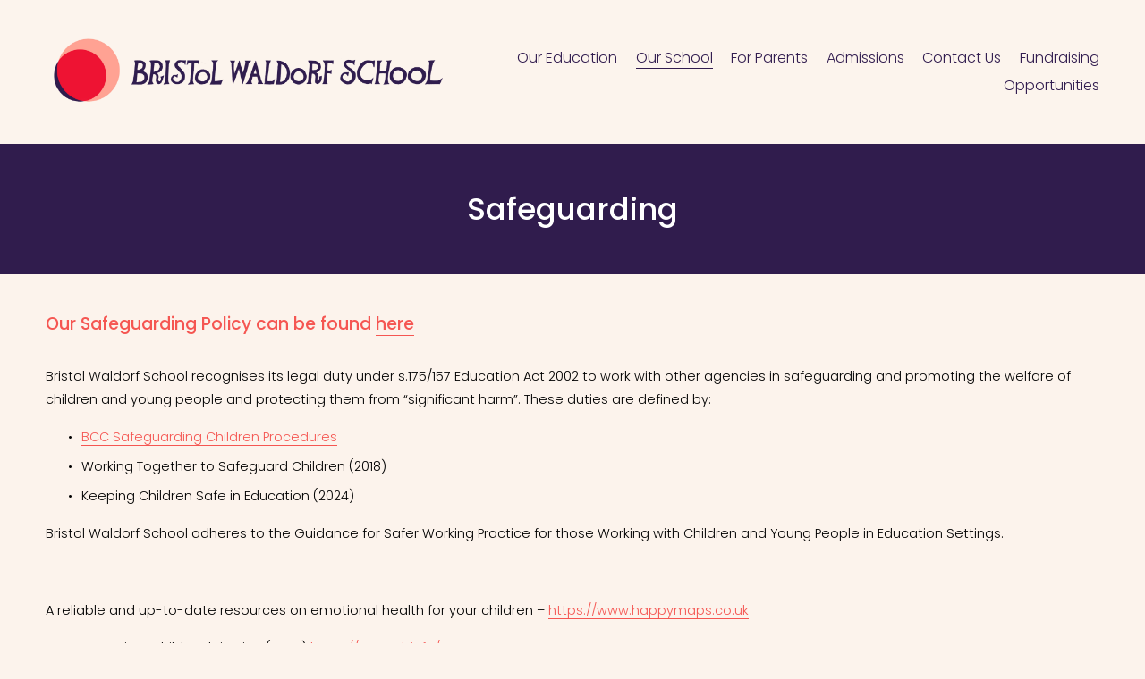

--- FILE ---
content_type: text/html;charset=utf-8
request_url: https://www.bristolwaldorfschool.org/safeguarding
body_size: 30774
content:
<!doctype html>
<html xmlns:og="http://opengraphprotocol.org/schema/" xmlns:fb="http://www.facebook.com/2008/fbml" lang="en-GB"  >
  <head>
    <meta http-equiv="X-UA-Compatible" content="IE=edge,chrome=1">
    <meta name="viewport" content="width=device-width, initial-scale=1">
    <!-- This is Squarespace. --><!-- seadragon-nonagon-jsy9 -->
<base href="">
<meta charset="utf-8" />
<title>Safeguarding | Bristol Waldorf School &mdash; Bristol Waldorf School</title>
<meta http-equiv="Accept-CH" content="Sec-CH-UA-Platform-Version, Sec-CH-UA-Model" /><link rel="icon" type="image/x-icon" href="https://images.squarespace-cdn.com/content/v1/662134539b4b081589a47c81/c10b90a7-095b-4a5a-a1e6-05d2e15d0220/favicon.ico?format=100w"/>
<link rel="canonical" href="https://www.bristolwaldorfschool.org/safeguarding"/>
<meta property="og:site_name" content="Bristol Waldorf School"/>
<meta property="og:title" content="Safeguarding | Bristol Waldorf School &mdash; Bristol Waldorf School"/>
<meta property="og:url" content="https://www.bristolwaldorfschool.org/safeguarding"/>
<meta property="og:type" content="website"/>
<meta itemprop="name" content="Safeguarding &#124; Bristol Waldorf School — Bristol Waldorf School"/>
<meta itemprop="url" content="https://www.bristolwaldorfschool.org/safeguarding"/>
<meta name="twitter:title" content="Safeguarding &#124; Bristol Waldorf School — Bristol Waldorf School"/>
<meta name="twitter:url" content="https://www.bristolwaldorfschool.org/safeguarding"/>
<meta name="twitter:card" content="summary"/>
<meta name="description" content="" />
<link rel="preconnect" href="https://images.squarespace-cdn.com">
<link rel="preconnect" href="https://fonts.gstatic.com" crossorigin>
<link rel="stylesheet" href="https://fonts.googleapis.com/css2?family=Poppins:ital,wght@0,300;0,400;0,500;0,700;1,300;1,400;1,500;1,700"><script type="text/javascript" crossorigin="anonymous" defer="true" nomodule="nomodule" src="//assets.squarespace.com/@sqs/polyfiller/1.6/legacy.js"></script>
<script type="text/javascript" crossorigin="anonymous" defer="true" src="//assets.squarespace.com/@sqs/polyfiller/1.6/modern.js"></script>
<script type="text/javascript">SQUARESPACE_ROLLUPS = {};</script>
<script>(function(rollups, name) { if (!rollups[name]) { rollups[name] = {}; } rollups[name].js = ["//assets.squarespace.com/universal/scripts-compressed/extract-css-runtime-f415e1a9cbd4029f-min.en-US.js"]; })(SQUARESPACE_ROLLUPS, 'squarespace-extract_css_runtime');</script>
<script crossorigin="anonymous" src="//assets.squarespace.com/universal/scripts-compressed/extract-css-runtime-f415e1a9cbd4029f-min.en-US.js" defer ></script><script>(function(rollups, name) { if (!rollups[name]) { rollups[name] = {}; } rollups[name].js = ["//assets.squarespace.com/universal/scripts-compressed/extract-css-moment-js-vendor-6f2a1f6ec9a41489-min.en-US.js"]; })(SQUARESPACE_ROLLUPS, 'squarespace-extract_css_moment_js_vendor');</script>
<script crossorigin="anonymous" src="//assets.squarespace.com/universal/scripts-compressed/extract-css-moment-js-vendor-6f2a1f6ec9a41489-min.en-US.js" defer ></script><script>(function(rollups, name) { if (!rollups[name]) { rollups[name] = {}; } rollups[name].js = ["//assets.squarespace.com/universal/scripts-compressed/cldr-resource-pack-22ed584d99d9b83d-min.en-US.js"]; })(SQUARESPACE_ROLLUPS, 'squarespace-cldr_resource_pack');</script>
<script crossorigin="anonymous" src="//assets.squarespace.com/universal/scripts-compressed/cldr-resource-pack-22ed584d99d9b83d-min.en-US.js" defer ></script><script>(function(rollups, name) { if (!rollups[name]) { rollups[name] = {}; } rollups[name].js = ["//assets.squarespace.com/universal/scripts-compressed/common-vendors-stable-fbd854d40b0804b7-min.en-US.js"]; })(SQUARESPACE_ROLLUPS, 'squarespace-common_vendors_stable');</script>
<script crossorigin="anonymous" src="//assets.squarespace.com/universal/scripts-compressed/common-vendors-stable-fbd854d40b0804b7-min.en-US.js" defer ></script><script>(function(rollups, name) { if (!rollups[name]) { rollups[name] = {}; } rollups[name].js = ["//assets.squarespace.com/universal/scripts-compressed/common-vendors-bde80c7679af5b90-min.en-US.js"]; })(SQUARESPACE_ROLLUPS, 'squarespace-common_vendors');</script>
<script crossorigin="anonymous" src="//assets.squarespace.com/universal/scripts-compressed/common-vendors-bde80c7679af5b90-min.en-US.js" defer ></script><script>(function(rollups, name) { if (!rollups[name]) { rollups[name] = {}; } rollups[name].js = ["//assets.squarespace.com/universal/scripts-compressed/common-b47ca9bd79262ed4-min.en-US.js"]; })(SQUARESPACE_ROLLUPS, 'squarespace-common');</script>
<script crossorigin="anonymous" src="//assets.squarespace.com/universal/scripts-compressed/common-b47ca9bd79262ed4-min.en-US.js" defer ></script><script>(function(rollups, name) { if (!rollups[name]) { rollups[name] = {}; } rollups[name].js = ["//assets.squarespace.com/universal/scripts-compressed/performance-9e9becad3f889213-min.en-US.js"]; })(SQUARESPACE_ROLLUPS, 'squarespace-performance');</script>
<script crossorigin="anonymous" src="//assets.squarespace.com/universal/scripts-compressed/performance-9e9becad3f889213-min.en-US.js" defer ></script><script data-name="static-context">Static = window.Static || {}; Static.SQUARESPACE_CONTEXT = {"betaFeatureFlags":["member_areas_feature","campaigns_discount_section_in_automations","override_block_styles","enable_form_submission_trigger","nested_categories","new_stacked_index","contacts_and_campaigns_redesign","campaigns_new_image_layout_picker","use_new_data_model_in_non_builder_components","campaigns_discount_section_in_blasts","marketing_automations","use_react_flow_in_automations_flowchart","use_chained_automations_data","campaigns_import_discounts","campaigns_thumbnail_layout","campaigns_merch_state","marketing_landing_page","i18n_beta_website_locales","scripts_defer","supports_versioned_template_assets"],"facebookAppId":"314192535267336","facebookApiVersion":"v6.0","rollups":{"squarespace-announcement-bar":{"js":"//assets.squarespace.com/universal/scripts-compressed/announcement-bar-8ca5728a6e29569d-min.en-US.js"},"squarespace-audio-player":{"css":"//assets.squarespace.com/universal/styles-compressed/audio-player-b05f5197a871c566-min.en-US.css","js":"//assets.squarespace.com/universal/scripts-compressed/audio-player-70759db1d1d75a1a-min.en-US.js"},"squarespace-blog-collection-list":{"css":"//assets.squarespace.com/universal/styles-compressed/blog-collection-list-b4046463b72f34e2-min.en-US.css","js":"//assets.squarespace.com/universal/scripts-compressed/blog-collection-list-f78db80fc1cd6fce-min.en-US.js"},"squarespace-calendar-block-renderer":{"css":"//assets.squarespace.com/universal/styles-compressed/calendar-block-renderer-b72d08ba4421f5a0-min.en-US.css","js":"//assets.squarespace.com/universal/scripts-compressed/calendar-block-renderer-3d01defb50e1f992-min.en-US.js"},"squarespace-chartjs-helpers":{"css":"//assets.squarespace.com/universal/styles-compressed/chartjs-helpers-96b256171ee039c1-min.en-US.css","js":"//assets.squarespace.com/universal/scripts-compressed/chartjs-helpers-4fd57f343946d08e-min.en-US.js"},"squarespace-comments":{"css":"//assets.squarespace.com/universal/styles-compressed/comments-bf2f022abe9cfde2-min.en-US.css","js":"//assets.squarespace.com/universal/scripts-compressed/comments-deeeb9638fac7186-min.en-US.js"},"squarespace-custom-css-popup":{"css":"//assets.squarespace.com/universal/styles-compressed/custom-css-popup-9f11bb6c9f55777b-min.en-US.css","js":"//assets.squarespace.com/universal/scripts-compressed/custom-css-popup-6fde900b6ff88a3c-min.en-US.js"},"squarespace-dialog":{"css":"//assets.squarespace.com/universal/styles-compressed/dialog-f9093f2d526b94df-min.en-US.css","js":"//assets.squarespace.com/universal/scripts-compressed/dialog-d069a27150125645-min.en-US.js"},"squarespace-events-collection":{"css":"//assets.squarespace.com/universal/styles-compressed/events-collection-b72d08ba4421f5a0-min.en-US.css","js":"//assets.squarespace.com/universal/scripts-compressed/events-collection-4234e8e8dfa038bd-min.en-US.js"},"squarespace-form-rendering-utils":{"js":"//assets.squarespace.com/universal/scripts-compressed/form-rendering-utils-e4e2f1c7b9aba107-min.en-US.js"},"squarespace-forms":{"css":"//assets.squarespace.com/universal/styles-compressed/forms-0afd3c6ac30bbab1-min.en-US.css","js":"//assets.squarespace.com/universal/scripts-compressed/forms-8781a130119d16e2-min.en-US.js"},"squarespace-gallery-collection-list":{"css":"//assets.squarespace.com/universal/styles-compressed/gallery-collection-list-b4046463b72f34e2-min.en-US.css","js":"//assets.squarespace.com/universal/scripts-compressed/gallery-collection-list-07747667a3187b76-min.en-US.js"},"squarespace-image-zoom":{"css":"//assets.squarespace.com/universal/styles-compressed/image-zoom-b4046463b72f34e2-min.en-US.css","js":"//assets.squarespace.com/universal/scripts-compressed/image-zoom-60c18dc5f8f599ea-min.en-US.js"},"squarespace-pinterest":{"css":"//assets.squarespace.com/universal/styles-compressed/pinterest-b4046463b72f34e2-min.en-US.css","js":"//assets.squarespace.com/universal/scripts-compressed/pinterest-e74d8abc38ae7969-min.en-US.js"},"squarespace-popup-overlay":{"css":"//assets.squarespace.com/universal/styles-compressed/popup-overlay-b742b752f5880972-min.en-US.css","js":"//assets.squarespace.com/universal/scripts-compressed/popup-overlay-6c8cb9839f8d63ae-min.en-US.js"},"squarespace-product-quick-view":{"css":"//assets.squarespace.com/universal/styles-compressed/product-quick-view-9052fb446c5800ee-min.en-US.css","js":"//assets.squarespace.com/universal/scripts-compressed/product-quick-view-72dba57b1bf543b1-min.en-US.js"},"squarespace-products-collection-item-v2":{"css":"//assets.squarespace.com/universal/styles-compressed/products-collection-item-v2-b4046463b72f34e2-min.en-US.css","js":"//assets.squarespace.com/universal/scripts-compressed/products-collection-item-v2-e3a3f101748fca6e-min.en-US.js"},"squarespace-products-collection-list-v2":{"css":"//assets.squarespace.com/universal/styles-compressed/products-collection-list-v2-b4046463b72f34e2-min.en-US.css","js":"//assets.squarespace.com/universal/scripts-compressed/products-collection-list-v2-eedc544f4cc56af4-min.en-US.js"},"squarespace-search-page":{"css":"//assets.squarespace.com/universal/styles-compressed/search-page-90a67fc09b9b32c6-min.en-US.css","js":"//assets.squarespace.com/universal/scripts-compressed/search-page-1ab45cdb16b611e7-min.en-US.js"},"squarespace-search-preview":{"js":"//assets.squarespace.com/universal/scripts-compressed/search-preview-688e28f5f974c509-min.en-US.js"},"squarespace-simple-liking":{"css":"//assets.squarespace.com/universal/styles-compressed/simple-liking-701bf8bbc05ec6aa-min.en-US.css","js":"//assets.squarespace.com/universal/scripts-compressed/simple-liking-e6bc64da9e3b1cf4-min.en-US.js"},"squarespace-social-buttons":{"css":"//assets.squarespace.com/universal/styles-compressed/social-buttons-95032e5fa98e47a5-min.en-US.css","js":"//assets.squarespace.com/universal/scripts-compressed/social-buttons-582917800c211a3a-min.en-US.js"},"squarespace-tourdates":{"css":"//assets.squarespace.com/universal/styles-compressed/tourdates-b4046463b72f34e2-min.en-US.css","js":"//assets.squarespace.com/universal/scripts-compressed/tourdates-51421cf172e5f3d9-min.en-US.js"},"squarespace-website-overlays-manager":{"css":"//assets.squarespace.com/universal/styles-compressed/website-overlays-manager-07ea5a4e004e6710-min.en-US.css","js":"//assets.squarespace.com/universal/scripts-compressed/website-overlays-manager-bf325524a3156904-min.en-US.js"}},"pageType":2,"website":{"id":"662134539b4b081589a47c81","identifier":"seadragon-nonagon-jsy9","websiteType":1,"contentModifiedOn":1762161938131,"cloneable":false,"hasBeenCloneable":false,"siteStatus":{},"language":"en-GB","translationLocale":"en-US","formattingLocale":"en-GB","timeZone":"Europe/London","machineTimeZoneOffset":0,"timeZoneOffset":0,"timeZoneAbbr":"GMT","siteTitle":"Bristol Waldorf School","fullSiteTitle":"Safeguarding | Bristol Waldorf School \u2014 Bristol Waldorf School","location":{},"logoImageId":"67229d56af50b62677af0491","shareButtonOptions":{"2":true,"8":true,"7":true,"6":true,"1":true,"3":true,"4":true},"logoImageUrl":"//images.squarespace-cdn.com/content/v1/662134539b4b081589a47c81/52b0ad00-87db-41dd-b8b1-5eafd6f6c5d8/Logo_Text_BWS.png","authenticUrl":"https://www.bristolwaldorfschool.org","internalUrl":"https://seadragon-nonagon-jsy9.squarespace.com","baseUrl":"https://www.bristolwaldorfschool.org","primaryDomain":"www.bristolwaldorfschool.org","sslSetting":3,"isHstsEnabled":true,"socialAccounts":[{"serviceId":64,"screenname":"Instagram","addedOn":1713452116126,"profileUrl":"https://www.instagram.com/bristolsteiner/","iconEnabled":true,"serviceName":"instagram-unauth"},{"serviceId":60,"screenname":"Facebook","addedOn":1713452116134,"profileUrl":"https://www.facebook.com/BristolSteinerSchool","iconEnabled":true,"serviceName":"facebook-unauth"}],"typekitId":"","statsMigrated":false,"imageMetadataProcessingEnabled":false,"screenshotId":"bd940e2d6ed31f4180118b1b7b3fbfa3db9accf2f167b01248182dfacb76fc04","captchaSettings":{"enabledForDonations":false},"showOwnerLogin":false},"websiteSettings":{"id":"662134539b4b081589a47c84","websiteId":"662134539b4b081589a47c81","subjects":[],"country":"GB","state":"ENG","simpleLikingEnabled":true,"popupOverlaySettings":{"style":1,"enabledPages":[]},"commentLikesAllowed":true,"commentAnonAllowed":true,"commentThreaded":true,"commentApprovalRequired":false,"commentAvatarsOn":true,"commentSortType":2,"commentFlagThreshold":0,"commentFlagsAllowed":true,"commentEnableByDefault":true,"commentDisableAfterDaysDefault":0,"disqusShortname":"","commentsEnabled":false,"businessHours":{},"storeSettings":{"returnPolicy":null,"termsOfService":null,"privacyPolicy":null,"expressCheckout":false,"continueShoppingLinkUrl":"/","useLightCart":false,"showNoteField":false,"shippingCountryDefaultValue":"US","billToShippingDefaultValue":false,"showShippingPhoneNumber":true,"isShippingPhoneRequired":false,"showBillingPhoneNumber":true,"isBillingPhoneRequired":false,"currenciesSupported":["USD","CAD","GBP","AUD","EUR","CHF","NOK","SEK","DKK","NZD","SGD","MXN","HKD","CZK","ILS","MYR","RUB","PHP","PLN","THB","BRL","ARS","COP","IDR","INR","JPY","ZAR"],"defaultCurrency":"USD","selectedCurrency":"GBP","measurementStandard":1,"showCustomCheckoutForm":false,"checkoutPageMarketingOptInEnabled":true,"enableMailingListOptInByDefault":false,"sameAsRetailLocation":false,"merchandisingSettings":{"scarcityEnabledOnProductItems":false,"scarcityEnabledOnProductBlocks":false,"scarcityMessageType":"DEFAULT_SCARCITY_MESSAGE","scarcityThreshold":10,"multipleQuantityAllowedForServices":true,"restockNotificationsEnabled":false,"restockNotificationsSuccessText":"","restockNotificationsMailingListSignUpEnabled":false,"relatedProductsEnabled":false,"relatedProductsOrdering":"random","soldOutVariantsDropdownDisabled":false,"productComposerOptedIn":false,"productComposerABTestOptedOut":false,"productReviewsEnabled":false},"minimumOrderSubtotalEnabled":false,"minimumOrderSubtotal":{"currency":"GBP","value":"0.00"},"isLive":false,"multipleQuantityAllowedForServices":true},"useEscapeKeyToLogin":false,"ssBadgeType":1,"ssBadgePosition":4,"ssBadgeVisibility":1,"ssBadgeDevices":1,"pinterestOverlayOptions":{"mode":"disabled"},"userAccountsSettings":{"loginAllowed":false,"signupAllowed":false}},"cookieSettings":{"isCookieBannerEnabled":false,"isRestrictiveCookiePolicyEnabled":false,"cookieBannerText":"By using this website, you agree to our use of cookies. We use cookies to provide you with a great experience and to help our website run effectively.","cookieBannerTheme":"DARK","cookieBannerThemeName":"black","cookieBannerVariant":"BAR","cookieBannerPosition":"BOTTOM","cookieBannerCtaVariant":"TEXT","cookieBannerCtaText":"Accept","cookieBannerAcceptType":"OPT_IN_AND_OUT","cookieBannerOptOutCtaText":"Decline","cookieBannerHasOptOut":true,"cookieBannerHasManageCookies":false,"cookieBannerSavedPreferencesLayout":"PILL"},"websiteCloneable":false,"collection":{"title":"Safeguarding | Bristol Waldorf School","id":"6650ff606c604418482c9da7","fullUrl":"/safeguarding","type":10,"permissionType":1},"subscribed":false,"appDomain":"squarespace.com","templateTweakable":true,"tweakJSON":{"form-use-theme-colors":"true","header-logo-height":"110px","header-mobile-logo-max-height":"70px","header-vert-padding":"2vw","header-width":"Inset","maxPageWidth":"1400px","mobile-header-vert-padding":"6vw","pagePadding":"4vw","tweak-blog-alternating-side-by-side-image-aspect-ratio":"1:1 Square","tweak-blog-alternating-side-by-side-image-spacing":"6%","tweak-blog-alternating-side-by-side-meta-spacing":"20px","tweak-blog-alternating-side-by-side-primary-meta":"Categories","tweak-blog-alternating-side-by-side-read-more-spacing":"20px","tweak-blog-alternating-side-by-side-secondary-meta":"Date","tweak-blog-basic-grid-columns":"3","tweak-blog-basic-grid-image-aspect-ratio":"3:2 Standard","tweak-blog-basic-grid-image-spacing":"35px","tweak-blog-basic-grid-meta-spacing":"25px","tweak-blog-basic-grid-primary-meta":"Categories","tweak-blog-basic-grid-read-more-spacing":"20px","tweak-blog-basic-grid-secondary-meta":"Date","tweak-blog-item-custom-width":"50","tweak-blog-item-show-author-profile":"false","tweak-blog-item-width":"Medium","tweak-blog-masonry-columns":"2","tweak-blog-masonry-horizontal-spacing":"30px","tweak-blog-masonry-image-spacing":"20px","tweak-blog-masonry-meta-spacing":"20px","tweak-blog-masonry-primary-meta":"Categories","tweak-blog-masonry-read-more-spacing":"20px","tweak-blog-masonry-secondary-meta":"Date","tweak-blog-masonry-vertical-spacing":"30px","tweak-blog-side-by-side-image-aspect-ratio":"1:1 Square","tweak-blog-side-by-side-image-spacing":"6%","tweak-blog-side-by-side-meta-spacing":"20px","tweak-blog-side-by-side-primary-meta":"Categories","tweak-blog-side-by-side-read-more-spacing":"20px","tweak-blog-side-by-side-secondary-meta":"Date","tweak-blog-single-column-image-spacing":"50px","tweak-blog-single-column-meta-spacing":"30px","tweak-blog-single-column-primary-meta":"Categories","tweak-blog-single-column-read-more-spacing":"15px","tweak-blog-single-column-secondary-meta":"Date","tweak-events-stacked-show-thumbnails":"true","tweak-events-stacked-thumbnail-size":"3:2 Standard","tweak-fixed-header":"false","tweak-fixed-header-style":"Basic","tweak-global-animations-animation-curve":"ease","tweak-global-animations-animation-delay":"0.1s","tweak-global-animations-animation-duration":"0.1s","tweak-global-animations-animation-style":"fade","tweak-global-animations-animation-type":"none","tweak-global-animations-complexity-level":"detailed","tweak-global-animations-enabled":"false","tweak-portfolio-grid-basic-custom-height":"50","tweak-portfolio-grid-overlay-custom-height":"50","tweak-portfolio-hover-follow-acceleration":"10%","tweak-portfolio-hover-follow-animation-duration":"Fast","tweak-portfolio-hover-follow-animation-type":"Fade","tweak-portfolio-hover-follow-delimiter":"Bullet","tweak-portfolio-hover-follow-front":"false","tweak-portfolio-hover-follow-layout":"Inline","tweak-portfolio-hover-follow-size":"50","tweak-portfolio-hover-follow-text-spacing-x":"1.5","tweak-portfolio-hover-follow-text-spacing-y":"1.5","tweak-portfolio-hover-static-animation-duration":"Fast","tweak-portfolio-hover-static-animation-type":"Fade","tweak-portfolio-hover-static-delimiter":"Hyphen","tweak-portfolio-hover-static-front":"true","tweak-portfolio-hover-static-layout":"Inline","tweak-portfolio-hover-static-size":"50","tweak-portfolio-hover-static-text-spacing-x":"1.5","tweak-portfolio-hover-static-text-spacing-y":"1.5","tweak-portfolio-index-background-animation-duration":"Medium","tweak-portfolio-index-background-animation-type":"Fade","tweak-portfolio-index-background-custom-height":"50","tweak-portfolio-index-background-delimiter":"None","tweak-portfolio-index-background-height":"Large","tweak-portfolio-index-background-horizontal-alignment":"Center","tweak-portfolio-index-background-link-format":"Stacked","tweak-portfolio-index-background-persist":"false","tweak-portfolio-index-background-vertical-alignment":"Middle","tweak-portfolio-index-background-width":"Full","tweak-product-basic-item-click-action":"None","tweak-product-basic-item-gallery-aspect-ratio":"3:4 Three-Four (Vertical)","tweak-product-basic-item-gallery-design":"Slideshow","tweak-product-basic-item-gallery-width":"50%","tweak-product-basic-item-hover-action":"None","tweak-product-basic-item-image-spacing":"2vw","tweak-product-basic-item-image-zoom-factor":"2","tweak-product-basic-item-product-variant-display":"Dropdown","tweak-product-basic-item-thumbnail-placement":"Side","tweak-product-basic-item-variant-picker-layout":"Dropdowns","tweak-products-add-to-cart-button":"false","tweak-products-columns":"2","tweak-products-gutter-column":"2vw","tweak-products-gutter-row":"5vw","tweak-products-header-text-alignment":"Middle","tweak-products-image-aspect-ratio":"1:1 Square","tweak-products-image-text-spacing":"1.5vw","tweak-products-mobile-columns":"1","tweak-products-text-alignment":"Left","tweak-products-width":"Full","tweak-transparent-header":"false"},"templateId":"5c5a519771c10ba3470d8101","templateVersion":"7.1","pageFeatures":[1,2,4],"gmRenderKey":"QUl6YVN5Q0JUUk9xNkx1dkZfSUUxcjQ2LVQ0QWVUU1YtMGQ3bXk4","templateScriptsRootUrl":"https://static1.squarespace.com/static/vta/5c5a519771c10ba3470d8101/scripts/","impersonatedSession":false,"tzData":{"zones":[[0,"EU","GMT/BST",null]],"rules":{"EU":[[1981,"max",null,"Mar","lastSun","1:00u","1:00","S"],[1996,"max",null,"Oct","lastSun","1:00u","0",null]]}},"showAnnouncementBar":false,"recaptchaEnterpriseContext":{"recaptchaEnterpriseSiteKey":"6LdDFQwjAAAAAPigEvvPgEVbb7QBm-TkVJdDTlAv"},"i18nContext":{"timeZoneData":{"id":"Europe/London","name":"Greenwich Mean Time"}},"env":"PRODUCTION","visitorFormContext":{"formFieldFormats":{"initialPhoneFormat":{"id":0,"type":"PHONE_NUMBER","country":"GB","labelLocale":"en-US","fields":[{"type":"FIELD","label":"1","identifier":"1","length":4,"required":false,"metadata":{}},{"type":"SEPARATOR","label":" ","identifier":"Space","length":0,"required":false,"metadata":{}},{"type":"FIELD","label":"2","identifier":"2","length":16,"required":false,"metadata":{}}]},"countries":[{"name":"Afghanistan","code":"AF","phoneCode":"+93"},{"name":"\u00C5land Islands","code":"AX","phoneCode":"+358"},{"name":"Albania","code":"AL","phoneCode":"+355"},{"name":"Algeria","code":"DZ","phoneCode":"+213"},{"name":"American Samoa","code":"AS","phoneCode":"+1"},{"name":"Andorra","code":"AD","phoneCode":"+376"},{"name":"Angola","code":"AO","phoneCode":"+244"},{"name":"Anguilla","code":"AI","phoneCode":"+1"},{"name":"Antigua & Barbuda","code":"AG","phoneCode":"+1"},{"name":"Argentina","code":"AR","phoneCode":"+54"},{"name":"Armenia","code":"AM","phoneCode":"+374"},{"name":"Aruba","code":"AW","phoneCode":"+297"},{"name":"Ascension Island","code":"AC","phoneCode":"+247"},{"name":"Australia","code":"AU","phoneCode":"+61"},{"name":"Austria","code":"AT","phoneCode":"+43"},{"name":"Azerbaijan","code":"AZ","phoneCode":"+994"},{"name":"Bahamas","code":"BS","phoneCode":"+1"},{"name":"Bahrain","code":"BH","phoneCode":"+973"},{"name":"Bangladesh","code":"BD","phoneCode":"+880"},{"name":"Barbados","code":"BB","phoneCode":"+1"},{"name":"Belarus","code":"BY","phoneCode":"+375"},{"name":"Belgium","code":"BE","phoneCode":"+32"},{"name":"Belize","code":"BZ","phoneCode":"+501"},{"name":"Benin","code":"BJ","phoneCode":"+229"},{"name":"Bermuda","code":"BM","phoneCode":"+1"},{"name":"Bhutan","code":"BT","phoneCode":"+975"},{"name":"Bolivia","code":"BO","phoneCode":"+591"},{"name":"Bosnia & Herzegovina","code":"BA","phoneCode":"+387"},{"name":"Botswana","code":"BW","phoneCode":"+267"},{"name":"Brazil","code":"BR","phoneCode":"+55"},{"name":"British Indian Ocean Territory","code":"IO","phoneCode":"+246"},{"name":"British Virgin Islands","code":"VG","phoneCode":"+1"},{"name":"Brunei","code":"BN","phoneCode":"+673"},{"name":"Bulgaria","code":"BG","phoneCode":"+359"},{"name":"Burkina Faso","code":"BF","phoneCode":"+226"},{"name":"Burundi","code":"BI","phoneCode":"+257"},{"name":"Cambodia","code":"KH","phoneCode":"+855"},{"name":"Cameroon","code":"CM","phoneCode":"+237"},{"name":"Canada","code":"CA","phoneCode":"+1"},{"name":"Cape Verde","code":"CV","phoneCode":"+238"},{"name":"Caribbean Netherlands","code":"BQ","phoneCode":"+599"},{"name":"Cayman Islands","code":"KY","phoneCode":"+1"},{"name":"Central African Republic","code":"CF","phoneCode":"+236"},{"name":"Chad","code":"TD","phoneCode":"+235"},{"name":"Chile","code":"CL","phoneCode":"+56"},{"name":"China","code":"CN","phoneCode":"+86"},{"name":"Christmas Island","code":"CX","phoneCode":"+61"},{"name":"Cocos (Keeling) Islands","code":"CC","phoneCode":"+61"},{"name":"Colombia","code":"CO","phoneCode":"+57"},{"name":"Comoros","code":"KM","phoneCode":"+269"},{"name":"Congo - Brazzaville","code":"CG","phoneCode":"+242"},{"name":"Congo - Kinshasa","code":"CD","phoneCode":"+243"},{"name":"Cook Islands","code":"CK","phoneCode":"+682"},{"name":"Costa Rica","code":"CR","phoneCode":"+506"},{"name":"C\u00F4te d\u2019Ivoire","code":"CI","phoneCode":"+225"},{"name":"Croatia","code":"HR","phoneCode":"+385"},{"name":"Cuba","code":"CU","phoneCode":"+53"},{"name":"Cura\u00E7ao","code":"CW","phoneCode":"+599"},{"name":"Cyprus","code":"CY","phoneCode":"+357"},{"name":"Czechia","code":"CZ","phoneCode":"+420"},{"name":"Denmark","code":"DK","phoneCode":"+45"},{"name":"Djibouti","code":"DJ","phoneCode":"+253"},{"name":"Dominica","code":"DM","phoneCode":"+1"},{"name":"Dominican Republic","code":"DO","phoneCode":"+1"},{"name":"Ecuador","code":"EC","phoneCode":"+593"},{"name":"Egypt","code":"EG","phoneCode":"+20"},{"name":"El Salvador","code":"SV","phoneCode":"+503"},{"name":"Equatorial Guinea","code":"GQ","phoneCode":"+240"},{"name":"Eritrea","code":"ER","phoneCode":"+291"},{"name":"Estonia","code":"EE","phoneCode":"+372"},{"name":"Eswatini","code":"SZ","phoneCode":"+268"},{"name":"Ethiopia","code":"ET","phoneCode":"+251"},{"name":"Falkland Islands","code":"FK","phoneCode":"+500"},{"name":"Faroe Islands","code":"FO","phoneCode":"+298"},{"name":"Fiji","code":"FJ","phoneCode":"+679"},{"name":"Finland","code":"FI","phoneCode":"+358"},{"name":"France","code":"FR","phoneCode":"+33"},{"name":"French Guiana","code":"GF","phoneCode":"+594"},{"name":"French Polynesia","code":"PF","phoneCode":"+689"},{"name":"Gabon","code":"GA","phoneCode":"+241"},{"name":"Gambia","code":"GM","phoneCode":"+220"},{"name":"Georgia","code":"GE","phoneCode":"+995"},{"name":"Germany","code":"DE","phoneCode":"+49"},{"name":"Ghana","code":"GH","phoneCode":"+233"},{"name":"Gibraltar","code":"GI","phoneCode":"+350"},{"name":"Greece","code":"GR","phoneCode":"+30"},{"name":"Greenland","code":"GL","phoneCode":"+299"},{"name":"Grenada","code":"GD","phoneCode":"+1"},{"name":"Guadeloupe","code":"GP","phoneCode":"+590"},{"name":"Guam","code":"GU","phoneCode":"+1"},{"name":"Guatemala","code":"GT","phoneCode":"+502"},{"name":"Guernsey","code":"GG","phoneCode":"+44"},{"name":"Guinea","code":"GN","phoneCode":"+224"},{"name":"Guinea-Bissau","code":"GW","phoneCode":"+245"},{"name":"Guyana","code":"GY","phoneCode":"+592"},{"name":"Haiti","code":"HT","phoneCode":"+509"},{"name":"Honduras","code":"HN","phoneCode":"+504"},{"name":"Hong Kong SAR China","code":"HK","phoneCode":"+852"},{"name":"Hungary","code":"HU","phoneCode":"+36"},{"name":"Iceland","code":"IS","phoneCode":"+354"},{"name":"India","code":"IN","phoneCode":"+91"},{"name":"Indonesia","code":"ID","phoneCode":"+62"},{"name":"Iran","code":"IR","phoneCode":"+98"},{"name":"Iraq","code":"IQ","phoneCode":"+964"},{"name":"Ireland","code":"IE","phoneCode":"+353"},{"name":"Isle of Man","code":"IM","phoneCode":"+44"},{"name":"Israel","code":"IL","phoneCode":"+972"},{"name":"Italy","code":"IT","phoneCode":"+39"},{"name":"Jamaica","code":"JM","phoneCode":"+1"},{"name":"Japan","code":"JP","phoneCode":"+81"},{"name":"Jersey","code":"JE","phoneCode":"+44"},{"name":"Jordan","code":"JO","phoneCode":"+962"},{"name":"Kazakhstan","code":"KZ","phoneCode":"+7"},{"name":"Kenya","code":"KE","phoneCode":"+254"},{"name":"Kiribati","code":"KI","phoneCode":"+686"},{"name":"Kosovo","code":"XK","phoneCode":"+383"},{"name":"Kuwait","code":"KW","phoneCode":"+965"},{"name":"Kyrgyzstan","code":"KG","phoneCode":"+996"},{"name":"Laos","code":"LA","phoneCode":"+856"},{"name":"Latvia","code":"LV","phoneCode":"+371"},{"name":"Lebanon","code":"LB","phoneCode":"+961"},{"name":"Lesotho","code":"LS","phoneCode":"+266"},{"name":"Liberia","code":"LR","phoneCode":"+231"},{"name":"Libya","code":"LY","phoneCode":"+218"},{"name":"Liechtenstein","code":"LI","phoneCode":"+423"},{"name":"Lithuania","code":"LT","phoneCode":"+370"},{"name":"Luxembourg","code":"LU","phoneCode":"+352"},{"name":"Macao SAR China","code":"MO","phoneCode":"+853"},{"name":"Madagascar","code":"MG","phoneCode":"+261"},{"name":"Malawi","code":"MW","phoneCode":"+265"},{"name":"Malaysia","code":"MY","phoneCode":"+60"},{"name":"Maldives","code":"MV","phoneCode":"+960"},{"name":"Mali","code":"ML","phoneCode":"+223"},{"name":"Malta","code":"MT","phoneCode":"+356"},{"name":"Marshall Islands","code":"MH","phoneCode":"+692"},{"name":"Martinique","code":"MQ","phoneCode":"+596"},{"name":"Mauritania","code":"MR","phoneCode":"+222"},{"name":"Mauritius","code":"MU","phoneCode":"+230"},{"name":"Mayotte","code":"YT","phoneCode":"+262"},{"name":"Mexico","code":"MX","phoneCode":"+52"},{"name":"Micronesia","code":"FM","phoneCode":"+691"},{"name":"Moldova","code":"MD","phoneCode":"+373"},{"name":"Monaco","code":"MC","phoneCode":"+377"},{"name":"Mongolia","code":"MN","phoneCode":"+976"},{"name":"Montenegro","code":"ME","phoneCode":"+382"},{"name":"Montserrat","code":"MS","phoneCode":"+1"},{"name":"Morocco","code":"MA","phoneCode":"+212"},{"name":"Mozambique","code":"MZ","phoneCode":"+258"},{"name":"Myanmar (Burma)","code":"MM","phoneCode":"+95"},{"name":"Namibia","code":"NA","phoneCode":"+264"},{"name":"Nauru","code":"NR","phoneCode":"+674"},{"name":"Nepal","code":"NP","phoneCode":"+977"},{"name":"Netherlands","code":"NL","phoneCode":"+31"},{"name":"New Caledonia","code":"NC","phoneCode":"+687"},{"name":"New Zealand","code":"NZ","phoneCode":"+64"},{"name":"Nicaragua","code":"NI","phoneCode":"+505"},{"name":"Niger","code":"NE","phoneCode":"+227"},{"name":"Nigeria","code":"NG","phoneCode":"+234"},{"name":"Niue","code":"NU","phoneCode":"+683"},{"name":"Norfolk Island","code":"NF","phoneCode":"+672"},{"name":"Northern Mariana Islands","code":"MP","phoneCode":"+1"},{"name":"North Korea","code":"KP","phoneCode":"+850"},{"name":"North Macedonia","code":"MK","phoneCode":"+389"},{"name":"Norway","code":"NO","phoneCode":"+47"},{"name":"Oman","code":"OM","phoneCode":"+968"},{"name":"Pakistan","code":"PK","phoneCode":"+92"},{"name":"Palau","code":"PW","phoneCode":"+680"},{"name":"Palestinian Territories","code":"PS","phoneCode":"+970"},{"name":"Panama","code":"PA","phoneCode":"+507"},{"name":"Papua New Guinea","code":"PG","phoneCode":"+675"},{"name":"Paraguay","code":"PY","phoneCode":"+595"},{"name":"Peru","code":"PE","phoneCode":"+51"},{"name":"Philippines","code":"PH","phoneCode":"+63"},{"name":"Poland","code":"PL","phoneCode":"+48"},{"name":"Portugal","code":"PT","phoneCode":"+351"},{"name":"Puerto Rico","code":"PR","phoneCode":"+1"},{"name":"Qatar","code":"QA","phoneCode":"+974"},{"name":"R\u00E9union","code":"RE","phoneCode":"+262"},{"name":"Romania","code":"RO","phoneCode":"+40"},{"name":"Russia","code":"RU","phoneCode":"+7"},{"name":"Rwanda","code":"RW","phoneCode":"+250"},{"name":"Samoa","code":"WS","phoneCode":"+685"},{"name":"San Marino","code":"SM","phoneCode":"+378"},{"name":"S\u00E3o Tom\u00E9 & Pr\u00EDncipe","code":"ST","phoneCode":"+239"},{"name":"Saudi Arabia","code":"SA","phoneCode":"+966"},{"name":"Senegal","code":"SN","phoneCode":"+221"},{"name":"Serbia","code":"RS","phoneCode":"+381"},{"name":"Seychelles","code":"SC","phoneCode":"+248"},{"name":"Sierra Leone","code":"SL","phoneCode":"+232"},{"name":"Singapore","code":"SG","phoneCode":"+65"},{"name":"Sint Maarten","code":"SX","phoneCode":"+1"},{"name":"Slovakia","code":"SK","phoneCode":"+421"},{"name":"Slovenia","code":"SI","phoneCode":"+386"},{"name":"Solomon Islands","code":"SB","phoneCode":"+677"},{"name":"Somalia","code":"SO","phoneCode":"+252"},{"name":"South Africa","code":"ZA","phoneCode":"+27"},{"name":"South Korea","code":"KR","phoneCode":"+82"},{"name":"South Sudan","code":"SS","phoneCode":"+211"},{"name":"Spain","code":"ES","phoneCode":"+34"},{"name":"Sri Lanka","code":"LK","phoneCode":"+94"},{"name":"St. Barth\u00E9lemy","code":"BL","phoneCode":"+590"},{"name":"St. Helena","code":"SH","phoneCode":"+290"},{"name":"St. Kitts & Nevis","code":"KN","phoneCode":"+1"},{"name":"St. Lucia","code":"LC","phoneCode":"+1"},{"name":"St. Martin","code":"MF","phoneCode":"+590"},{"name":"St. Pierre & Miquelon","code":"PM","phoneCode":"+508"},{"name":"St. Vincent & Grenadines","code":"VC","phoneCode":"+1"},{"name":"Sudan","code":"SD","phoneCode":"+249"},{"name":"Suriname","code":"SR","phoneCode":"+597"},{"name":"Svalbard & Jan Mayen","code":"SJ","phoneCode":"+47"},{"name":"Sweden","code":"SE","phoneCode":"+46"},{"name":"Switzerland","code":"CH","phoneCode":"+41"},{"name":"Syria","code":"SY","phoneCode":"+963"},{"name":"Taiwan","code":"TW","phoneCode":"+886"},{"name":"Tajikistan","code":"TJ","phoneCode":"+992"},{"name":"Tanzania","code":"TZ","phoneCode":"+255"},{"name":"Thailand","code":"TH","phoneCode":"+66"},{"name":"Timor-Leste","code":"TL","phoneCode":"+670"},{"name":"Togo","code":"TG","phoneCode":"+228"},{"name":"Tokelau","code":"TK","phoneCode":"+690"},{"name":"Tonga","code":"TO","phoneCode":"+676"},{"name":"Trinidad & Tobago","code":"TT","phoneCode":"+1"},{"name":"Tristan da Cunha","code":"TA","phoneCode":"+290"},{"name":"Tunisia","code":"TN","phoneCode":"+216"},{"name":"T\u00FCrkiye","code":"TR","phoneCode":"+90"},{"name":"Turkmenistan","code":"TM","phoneCode":"+993"},{"name":"Turks & Caicos Islands","code":"TC","phoneCode":"+1"},{"name":"Tuvalu","code":"TV","phoneCode":"+688"},{"name":"U.S. Virgin Islands","code":"VI","phoneCode":"+1"},{"name":"Uganda","code":"UG","phoneCode":"+256"},{"name":"Ukraine","code":"UA","phoneCode":"+380"},{"name":"United Arab Emirates","code":"AE","phoneCode":"+971"},{"name":"United Kingdom","code":"GB","phoneCode":"+44"},{"name":"United States","code":"US","phoneCode":"+1"},{"name":"Uruguay","code":"UY","phoneCode":"+598"},{"name":"Uzbekistan","code":"UZ","phoneCode":"+998"},{"name":"Vanuatu","code":"VU","phoneCode":"+678"},{"name":"Vatican City","code":"VA","phoneCode":"+39"},{"name":"Venezuela","code":"VE","phoneCode":"+58"},{"name":"Vietnam","code":"VN","phoneCode":"+84"},{"name":"Wallis & Futuna","code":"WF","phoneCode":"+681"},{"name":"Western Sahara","code":"EH","phoneCode":"+212"},{"name":"Yemen","code":"YE","phoneCode":"+967"},{"name":"Zambia","code":"ZM","phoneCode":"+260"},{"name":"Zimbabwe","code":"ZW","phoneCode":"+263"}],"initialAddressFormat":{"id":0,"type":"ADDRESS","country":"GB","labelLocale":"en","fields":[{"type":"FIELD","label":"Address Line 1","identifier":"Line1","length":0,"required":true,"metadata":{"autocomplete":"address-line1"}},{"type":"SEPARATOR","label":"\n","identifier":"Newline","length":0,"required":false,"metadata":{}},{"type":"FIELD","label":"Address Line 2","identifier":"Line2","length":0,"required":false,"metadata":{"autocomplete":"address-line2"}},{"type":"SEPARATOR","label":"\n","identifier":"Newline","length":0,"required":false,"metadata":{}},{"type":"FIELD","label":"City / Town","identifier":"City","length":0,"required":true,"metadata":{"autocomplete":"address-level1"}},{"type":"SEPARATOR","label":"\n","identifier":"Newline","length":0,"required":false,"metadata":{}},{"type":"FIELD","label":"Postcode","identifier":"Zip","length":0,"required":true,"metadata":{"autocomplete":"postal-code"}}]},"initialNameOrder":"GIVEN_FIRST"},"localizedStrings":{"validation":{"noValidSelection":"A valid selection must be made.","invalidUrl":"Must be a valid URL.","stringTooLong":"Value should have a length no longer than {0}.","containsInvalidKey":"{0} contains an invalid key.","invalidTwitterUsername":"Must be a valid Twitter username.","valueOutsideRange":"Value must be in the range {0} to {1}.","invalidPassword":"Passwords should not contain whitespace.","missingRequiredSubfields":"{0} is missing required subfields: {1}","invalidCurrency":"Currency value should be formatted like 1234 or 123.99.","invalidMapSize":"Value should contain exactly {0} elements.","subfieldsRequired":"All fields in {0} are required.","formSubmissionFailed":"Form submission failed. Review the following information: {0}.","invalidCountryCode":"Country code should have an optional plus and up to 4 digits.","invalidDate":"This is not a real date.","required":"{0} is required.","invalidStringLength":"Value should be {0} characters long.","invalidEmail":"Email addresses should follow the format user@domain.com.","invalidListLength":"Value should be {0} elements long.","allEmpty":"Please fill out at least one form field.","missingRequiredQuestion":"Missing a required question.","invalidQuestion":"Contained an invalid question.","captchaFailure":"Captcha validation failed. Please try again.","stringTooShort":"Value should have a length of at least {0}.","invalid":"{0} is not valid.","formErrors":"Form Errors","containsInvalidValue":"{0} contains an invalid value.","invalidUnsignedNumber":"Numbers must contain only digits and no other characters.","invalidName":"Valid names contain only letters, numbers, spaces, ', or - characters."},"submit":"Submit","status":{"title":"{@} Block","learnMore":"Learn more"},"name":{"firstName":"First Name","lastName":"Last Name"},"lightbox":{"openForm":"Open Form"},"likert":{"agree":"Agree","stronglyDisagree":"Strongly Disagree","disagree":"Disagree","stronglyAgree":"Strongly Agree","neutral":"Neutral"},"time":{"am":"AM","second":"Second","pm":"PM","minute":"Minute","amPm":"AM/PM","hour":"Hour"},"notFound":"Form not found.","date":{"yyyy":"YYYY","year":"Year","mm":"MM","day":"Day","month":"Month","dd":"DD"},"phone":{"country":"Country","number":"Number","prefix":"Prefix","areaCode":"Area Code","line":"Line"},"submitError":"Unable to submit form. Please try again later.","address":{"stateProvince":"State/Province","country":"Country","zipPostalCode":"Zip/Postal Code","address2":"Address 2","address1":"Address 1","city":"City"},"email":{"signUp":"Sign up for news and updates"},"cannotSubmitDemoForm":"This is a demo form and cannot be submitted.","required":"(required)","invalidData":"Invalid form data."}}};</script><script type="application/ld+json">{"url":"https://www.bristolwaldorfschool.org","name":"Bristol Waldorf School","image":"//images.squarespace-cdn.com/content/v1/662134539b4b081589a47c81/52b0ad00-87db-41dd-b8b1-5eafd6f6c5d8/Logo_Text_BWS.png","@context":"http://schema.org","@type":"WebSite"}</script><script type="application/ld+json">{"address":"","image":"https://static1.squarespace.com/static/662134539b4b081589a47c81/t/67229d56af50b62677af0491/1762161938131/","openingHours":"","@context":"http://schema.org","@type":"LocalBusiness"}</script><link rel="stylesheet" type="text/css" href="https://static1.squarespace.com/static/versioned-site-css/662134539b4b081589a47c81/91/5c5a519771c10ba3470d8101/662134549b4b081589a47c8e/1717/site.css"/><script>Static.COOKIE_BANNER_CAPABLE = true;</script>
<!-- End of Squarespace Headers -->
    <link rel="stylesheet" type="text/css" href="https://static1.squarespace.com/static/vta/5c5a519771c10ba3470d8101/versioned-assets/1766184538619-72W2T78VKF7EGEIPSK0V/static.css">
  </head>

  <body
    id="collection-6650ff606c604418482c9da7"
    class="
      form-use-theme-colors form-field-style-outline form-field-shape-pill form-field-border-all form-field-checkbox-type-icon form-field-checkbox-fill-outline form-field-checkbox-color-normal form-field-checkbox-shape-pill form-field-checkbox-layout-stack form-field-radio-type-icon form-field-radio-fill-outline form-field-radio-color-normal form-field-radio-shape-pill form-field-radio-layout-stack form-field-survey-fill-solid form-field-survey-color-normal form-field-survey-shape-pill form-field-hover-focus-outline form-submit-button-style-label tweak-portfolio-grid-overlay-width-full tweak-portfolio-grid-overlay-height-large tweak-portfolio-grid-overlay-image-aspect-ratio-11-square tweak-portfolio-grid-overlay-text-placement-center tweak-portfolio-grid-overlay-show-text-after-hover image-block-poster-text-alignment-left image-block-card-content-position-center image-block-card-text-alignment-left image-block-overlap-content-position-center image-block-overlap-text-alignment-left image-block-collage-content-position-center image-block-collage-text-alignment-left image-block-stack-text-alignment-left tweak-blog-single-column-width-full tweak-blog-single-column-text-alignment-left tweak-blog-single-column-image-placement-above tweak-blog-single-column-delimiter-bullet tweak-blog-single-column-read-more-style-show tweak-blog-single-column-primary-meta-categories tweak-blog-single-column-secondary-meta-date tweak-blog-single-column-meta-position-top tweak-blog-single-column-content-full-post tweak-blog-item-width-medium tweak-blog-item-text-alignment-left tweak-blog-item-meta-position-above-title tweak-blog-item-show-categories tweak-blog-item-show-date   tweak-blog-item-delimiter-bullet primary-button-style-solid primary-button-shape-pill secondary-button-style-outline secondary-button-shape-pill tertiary-button-style-outline tertiary-button-shape-underline tweak-events-stacked-width-full tweak-events-stacked-height-large  tweak-events-stacked-show-thumbnails tweak-events-stacked-thumbnail-size-32-standard tweak-events-stacked-date-style-with-text tweak-events-stacked-show-time tweak-events-stacked-show-location  tweak-events-stacked-show-excerpt  tweak-blog-basic-grid-width-inset tweak-blog-basic-grid-image-aspect-ratio-32-standard tweak-blog-basic-grid-text-alignment-center tweak-blog-basic-grid-delimiter-bullet tweak-blog-basic-grid-image-placement-above tweak-blog-basic-grid-read-more-style-show tweak-blog-basic-grid-primary-meta-categories tweak-blog-basic-grid-secondary-meta-date tweak-blog-basic-grid-excerpt-show header-overlay-alignment-center tweak-portfolio-index-background-link-format-stacked tweak-portfolio-index-background-width-full tweak-portfolio-index-background-height-large  tweak-portfolio-index-background-vertical-alignment-middle tweak-portfolio-index-background-horizontal-alignment-center tweak-portfolio-index-background-delimiter-none tweak-portfolio-index-background-animation-type-fade tweak-portfolio-index-background-animation-duration-medium tweak-portfolio-hover-follow-layout-inline  tweak-portfolio-hover-follow-delimiter-bullet tweak-portfolio-hover-follow-animation-type-fade tweak-portfolio-hover-follow-animation-duration-fast tweak-portfolio-hover-static-layout-inline tweak-portfolio-hover-static-front tweak-portfolio-hover-static-delimiter-hyphen tweak-portfolio-hover-static-animation-type-fade tweak-portfolio-hover-static-animation-duration-fast tweak-blog-alternating-side-by-side-width-full tweak-blog-alternating-side-by-side-image-aspect-ratio-11-square tweak-blog-alternating-side-by-side-text-alignment-left tweak-blog-alternating-side-by-side-read-more-style-show tweak-blog-alternating-side-by-side-image-text-alignment-middle tweak-blog-alternating-side-by-side-delimiter-bullet tweak-blog-alternating-side-by-side-meta-position-top tweak-blog-alternating-side-by-side-primary-meta-categories tweak-blog-alternating-side-by-side-secondary-meta-date tweak-blog-alternating-side-by-side-excerpt-show  tweak-global-animations-complexity-level-detailed tweak-global-animations-animation-style-fade tweak-global-animations-animation-type-none tweak-global-animations-animation-curve-ease tweak-blog-masonry-width-full tweak-blog-masonry-text-alignment-left tweak-blog-masonry-primary-meta-categories tweak-blog-masonry-secondary-meta-date tweak-blog-masonry-meta-position-top tweak-blog-masonry-read-more-style-show tweak-blog-masonry-delimiter-space tweak-blog-masonry-image-placement-above tweak-blog-masonry-excerpt-show header-width-inset   tweak-fixed-header-style-basic tweak-blog-side-by-side-width-full tweak-blog-side-by-side-image-placement-left tweak-blog-side-by-side-image-aspect-ratio-11-square tweak-blog-side-by-side-primary-meta-categories tweak-blog-side-by-side-secondary-meta-date tweak-blog-side-by-side-meta-position-top tweak-blog-side-by-side-text-alignment-left tweak-blog-side-by-side-image-text-alignment-middle tweak-blog-side-by-side-read-more-style-show tweak-blog-side-by-side-delimiter-bullet tweak-blog-side-by-side-excerpt-show tweak-portfolio-grid-basic-width-full tweak-portfolio-grid-basic-height-large tweak-portfolio-grid-basic-image-aspect-ratio-11-square tweak-portfolio-grid-basic-text-alignment-left tweak-portfolio-grid-basic-hover-effect-fade hide-opentable-icons opentable-style-dark tweak-product-quick-view-button-style-floating tweak-product-quick-view-button-position-bottom tweak-product-quick-view-lightbox-excerpt-display-truncate tweak-product-quick-view-lightbox-show-arrows tweak-product-quick-view-lightbox-show-close-button tweak-product-quick-view-lightbox-controls-weight-light native-currency-code-gbp collection-type-page collection-layout-default collection-6650ff606c604418482c9da7 mobile-style-available sqs-seven-one
      
        
          
            
              
            
          
        
      
    "
    tabindex="-1"
  >
    <div
      id="siteWrapper"
      class="clearfix site-wrapper"
    >
      
        <div id="floatingCart" class="floating-cart hidden">
          <a href="/cart" class="icon icon--stroke icon--fill icon--cart sqs-custom-cart">
            <span class="Cart-inner">
              



  <svg class="icon icon--cart" width="61" height="49" viewBox="0 0 61 49">
  <path fill-rule="evenodd" clip-rule="evenodd" d="M0.5 2C0.5 1.17157 1.17157 0.5 2 0.5H13.6362C14.3878 0.5 15.0234 1.05632 15.123 1.80135L16.431 11.5916H59C59.5122 11.5916 59.989 11.8529 60.2645 12.2847C60.54 12.7165 60.5762 13.2591 60.3604 13.7236L50.182 35.632C49.9361 36.1614 49.4054 36.5 48.8217 36.5H18.0453C17.2937 36.5 16.6581 35.9437 16.5585 35.1987L12.3233 3.5H2C1.17157 3.5 0.5 2.82843 0.5 2ZM16.8319 14.5916L19.3582 33.5H47.8646L56.6491 14.5916H16.8319Z" />
  <path d="M18.589 35H49.7083L60 13H16L18.589 35Z" />
  <path d="M21 49C23.2091 49 25 47.2091 25 45C25 42.7909 23.2091 41 21 41C18.7909 41 17 42.7909 17 45C17 47.2091 18.7909 49 21 49Z" />
  <path d="M45 49C47.2091 49 49 47.2091 49 45C49 42.7909 47.2091 41 45 41C42.7909 41 41 42.7909 41 45C41 47.2091 42.7909 49 45 49Z" />
</svg>

              <div class="legacy-cart icon-cart-quantity">
                <span class="sqs-cart-quantity">0</span>
              </div>
            </span>
          </a>
        </div>
      

      












  <header
    data-test="header"
    id="header"
    
    class="
      
        
      
      header theme-col--primary
    "
    data-section-theme=""
    data-controller="Header"
    data-current-styles="{
                                                                                                                                                                                                                                                                &quot;layout&quot;: &quot;navRight&quot;,
                                                                                                                                                                                                                                                                &quot;action&quot;: {
                                                                                                                                                                                                                                                                  &quot;buttonText&quot;: &quot;Get Started&quot;,
                                                                                                                                                                                                                                                                  &quot;newWindow&quot;: false
                                                                                                                                                                                                                                                                },
                                                                                                                                                                                                                                                                &quot;showSocial&quot;: false,
                                                                                                                                                                                                                                                                &quot;socialOptions&quot;: {
                                                                                                                                                                                                                                                                  &quot;socialBorderShape&quot;: &quot;none&quot;,
                                                                                                                                                                                                                                                                  &quot;socialBorderStyle&quot;: &quot;outline&quot;,
                                                                                                                                                                                                                                                                  &quot;socialBorderThickness&quot;: {
                                                                                                                                                                                                                                                                    &quot;unit&quot;: &quot;px&quot;,
                                                                                                                                                                                                                                                                    &quot;value&quot;: 1.0
                                                                                                                                                                                                                                                                  }
                                                                                                                                                                                                                                                                },
                                                                                                                                                                                                                                                                &quot;menuOverlayAnimation&quot;: &quot;fade&quot;,
                                                                                                                                                                                                                                                                &quot;cartStyle&quot;: &quot;text&quot;,
                                                                                                                                                                                                                                                                &quot;cartText&quot;: &quot;Cart&quot;,
                                                                                                                                                                                                                                                                &quot;showEmptyCartState&quot;: false,
                                                                                                                                                                                                                                                                &quot;cartOptions&quot;: {
                                                                                                                                                                                                                                                                  &quot;iconType&quot;: &quot;solid-7&quot;,
                                                                                                                                                                                                                                                                  &quot;cartBorderShape&quot;: &quot;none&quot;,
                                                                                                                                                                                                                                                                  &quot;cartBorderStyle&quot;: &quot;outline&quot;,
                                                                                                                                                                                                                                                                  &quot;cartBorderThickness&quot;: {
                                                                                                                                                                                                                                                                    &quot;unit&quot;: &quot;px&quot;,
                                                                                                                                                                                                                                                                    &quot;value&quot;: 1.0
                                                                                                                                                                                                                                                                  }
                                                                                                                                                                                                                                                                },
                                                                                                                                                                                                                                                                &quot;showButton&quot;: false,
                                                                                                                                                                                                                                                                &quot;showCart&quot;: false,
                                                                                                                                                                                                                                                                &quot;showAccountLogin&quot;: false,
                                                                                                                                                                                                                                                                &quot;headerStyle&quot;: &quot;solid&quot;,
                                                                                                                                                                                                                                                                &quot;languagePicker&quot;: {
                                                                                                                                                                                                                                                                  &quot;enabled&quot;: false,
                                                                                                                                                                                                                                                                  &quot;iconEnabled&quot;: false,
                                                                                                                                                                                                                                                                  &quot;iconType&quot;: &quot;globe&quot;,
                                                                                                                                                                                                                                                                  &quot;flagShape&quot;: &quot;shiny&quot;,
                                                                                                                                                                                                                                                                  &quot;languageFlags&quot;: [ ]
                                                                                                                                                                                                                                                                },
                                                                                                                                                                                                                                                                &quot;iconOptions&quot;: {
                                                                                                                                                                                                                                                                  &quot;desktopDropdownIconOptions&quot;: {
                                                                                                                                                                                                                                                                    &quot;endcapType&quot;: &quot;square&quot;,
                                                                                                                                                                                                                                                                    &quot;folderDropdownIcon&quot;: &quot;none&quot;,
                                                                                                                                                                                                                                                                    &quot;languagePickerIcon&quot;: &quot;openArrowHead&quot;
                                                                                                                                                                                                                                                                  },
                                                                                                                                                                                                                                                                  &quot;mobileDropdownIconOptions&quot;: {
                                                                                                                                                                                                                                                                    &quot;endcapType&quot;: &quot;square&quot;,
                                                                                                                                                                                                                                                                    &quot;folderDropdownIcon&quot;: &quot;openArrowHead&quot;,
                                                                                                                                                                                                                                                                    &quot;languagePickerIcon&quot;: &quot;openArrowHead&quot;
                                                                                                                                                                                                                                                                  }
                                                                                                                                                                                                                                                                },
                                                                                                                                                                                                                                                                &quot;mobileOptions&quot;: {
                                                                                                                                                                                                                                                                  &quot;layout&quot;: &quot;logoLeftNavRight&quot;,
                                                                                                                                                                                                                                                                  &quot;menuIconOptions&quot;: {
                                                                                                                                                                                                                                                                    &quot;style&quot;: &quot;doubleLineHamburger&quot;,
                                                                                                                                                                                                                                                                    &quot;thickness&quot;: {
                                                                                                                                                                                                                                                                      &quot;unit&quot;: &quot;px&quot;,
                                                                                                                                                                                                                                                                      &quot;value&quot;: 1.0
                                                                                                                                                                                                                                                                    }
                                                                                                                                                                                                                                                                  }
                                                                                                                                                                                                                                                                },
                                                                                                                                                                                                                                                                &quot;solidOptions&quot;: {
                                                                                                                                                                                                                                                                  &quot;headerOpacity&quot;: {
                                                                                                                                                                                                                                                                    &quot;unit&quot;: &quot;%&quot;,
                                                                                                                                                                                                                                                                    &quot;value&quot;: 100.0
                                                                                                                                                                                                                                                                  },
                                                                                                                                                                                                                                                                  &quot;blurBackground&quot;: {
                                                                                                                                                                                                                                                                    &quot;enabled&quot;: false,
                                                                                                                                                                                                                                                                    &quot;blurRadius&quot;: {
                                                                                                                                                                                                                                                                      &quot;unit&quot;: &quot;px&quot;,
                                                                                                                                                                                                                                                                      &quot;value&quot;: 12.0
                                                                                                                                                                                                                                                                    }
                                                                                                                                                                                                                                                                  },
                                                                                                                                                                                                                                                                  &quot;backgroundColor&quot;: {
                                                                                                                                                                                                                                                                    &quot;type&quot;: &quot;CUSTOM_COLOR&quot;,
                                                                                                                                                                                                                                                                    &quot;customColor&quot;: {
                                                                                                                                                                                                                                                                      &quot;hslaValue&quot;: {
                                                                                                                                                                                                                                                                        &quot;hue&quot;: 26.25,
                                                                                                                                                                                                                                                                        &quot;saturation&quot;: 0.73,
                                                                                                                                                                                                                                                                        &quot;lightness&quot;: 0.96,
                                                                                                                                                                                                                                                                        &quot;alpha&quot;: 1.0
                                                                                                                                                                                                                                                                      },
                                                                                                                                                                                                                                                                      &quot;userFormat&quot;: &quot;hex&quot;
                                                                                                                                                                                                                                                                    }
                                                                                                                                                                                                                                                                  },
                                                                                                                                                                                                                                                                  &quot;navigationColor&quot;: {
                                                                                                                                                                                                                                                                    &quot;type&quot;: &quot;CUSTOM_COLOR&quot;,
                                                                                                                                                                                                                                                                    &quot;customColor&quot;: {
                                                                                                                                                                                                                                                                      &quot;hslaValue&quot;: {
                                                                                                                                                                                                                                                                        &quot;hue&quot;: 264.49,
                                                                                                                                                                                                                                                                        &quot;saturation&quot;: 0.47,
                                                                                                                                                                                                                                                                        &quot;lightness&quot;: 0.21,
                                                                                                                                                                                                                                                                        &quot;alpha&quot;: 1.0
                                                                                                                                                                                                                                                                      },
                                                                                                                                                                                                                                                                      &quot;userFormat&quot;: &quot;hex&quot;
                                                                                                                                                                                                                                                                    }
                                                                                                                                                                                                                                                                  }
                                                                                                                                                                                                                                                                },
                                                                                                                                                                                                                                                                &quot;gradientOptions&quot;: {
                                                                                                                                                                                                                                                                  &quot;gradientType&quot;: &quot;faded&quot;,
                                                                                                                                                                                                                                                                  &quot;headerOpacity&quot;: {
                                                                                                                                                                                                                                                                    &quot;unit&quot;: &quot;%&quot;,
                                                                                                                                                                                                                                                                    &quot;value&quot;: 90.0
                                                                                                                                                                                                                                                                  },
                                                                                                                                                                                                                                                                  &quot;blurBackground&quot;: {
                                                                                                                                                                                                                                                                    &quot;enabled&quot;: false,
                                                                                                                                                                                                                                                                    &quot;blurRadius&quot;: {
                                                                                                                                                                                                                                                                      &quot;unit&quot;: &quot;px&quot;,
                                                                                                                                                                                                                                                                      &quot;value&quot;: 12.0
                                                                                                                                                                                                                                                                    }
                                                                                                                                                                                                                                                                  }
                                                                                                                                                                                                                                                                },
                                                                                                                                                                                                                                                                &quot;dropShadowOptions&quot;: {
                                                                                                                                                                                                                                                                  &quot;enabled&quot;: false,
                                                                                                                                                                                                                                                                  &quot;blur&quot;: {
                                                                                                                                                                                                                                                                    &quot;unit&quot;: &quot;px&quot;,
                                                                                                                                                                                                                                                                    &quot;value&quot;: 12.0
                                                                                                                                                                                                                                                                  },
                                                                                                                                                                                                                                                                  &quot;spread&quot;: {
                                                                                                                                                                                                                                                                    &quot;unit&quot;: &quot;px&quot;,
                                                                                                                                                                                                                                                                    &quot;value&quot;: 0.0
                                                                                                                                                                                                                                                                  },
                                                                                                                                                                                                                                                                  &quot;distance&quot;: {
                                                                                                                                                                                                                                                                    &quot;unit&quot;: &quot;px&quot;,
                                                                                                                                                                                                                                                                    &quot;value&quot;: 12.0
                                                                                                                                                                                                                                                                  }
                                                                                                                                                                                                                                                                },
                                                                                                                                                                                                                                                                &quot;borderOptions&quot;: {
                                                                                                                                                                                                                                                                  &quot;enabled&quot;: false,
                                                                                                                                                                                                                                                                  &quot;position&quot;: &quot;allSides&quot;,
                                                                                                                                                                                                                                                                  &quot;thickness&quot;: {
                                                                                                                                                                                                                                                                    &quot;unit&quot;: &quot;px&quot;,
                                                                                                                                                                                                                                                                    &quot;value&quot;: 4.0
                                                                                                                                                                                                                                                                  }
                                                                                                                                                                                                                                                                },
                                                                                                                                                                                                                                                                &quot;showPromotedElement&quot;: false,
                                                                                                                                                                                                                                                                &quot;buttonVariant&quot;: &quot;secondary&quot;,
                                                                                                                                                                                                                                                                &quot;blurBackground&quot;: {
                                                                                                                                                                                                                                                                  &quot;enabled&quot;: false,
                                                                                                                                                                                                                                                                  &quot;blurRadius&quot;: {
                                                                                                                                                                                                                                                                    &quot;unit&quot;: &quot;px&quot;,
                                                                                                                                                                                                                                                                    &quot;value&quot;: 12.0
                                                                                                                                                                                                                                                                  }
                                                                                                                                                                                                                                                                },
                                                                                                                                                                                                                                                                &quot;headerOpacity&quot;: {
                                                                                                                                                                                                                                                                  &quot;unit&quot;: &quot;%&quot;,
                                                                                                                                                                                                                                                                  &quot;value&quot;: 100.0
                                                                                                                                                                                                                                                                }
                                                                                                                                                                                                                                                              }"
    data-section-id="header"
    data-header-style="solid"
    data-language-picker="{
                                                                                                                                                                                                                                                                &quot;enabled&quot;: false,
                                                                                                                                                                                                                                                                &quot;iconEnabled&quot;: false,
                                                                                                                                                                                                                                                                &quot;iconType&quot;: &quot;globe&quot;,
                                                                                                                                                                                                                                                                &quot;flagShape&quot;: &quot;shiny&quot;,
                                                                                                                                                                                                                                                                &quot;languageFlags&quot;: [ ]
                                                                                                                                                                                                                                                              }"
    
    data-first-focusable-element
    tabindex="-1"
    style="
      
      
      
        --solidHeaderBackgroundColor: hsla(26.25, 73%, 96%, 1);
      
      
        --solidHeaderNavigationColor: hsla(264.49, 47%, 21%, 1);
      
      
      
    "
  >
    <svg  style="display:none" viewBox="0 0 22 22" xmlns="http://www.w3.org/2000/svg">
  <symbol id="circle" >
    <path d="M11.5 17C14.5376 17 17 14.5376 17 11.5C17 8.46243 14.5376 6 11.5 6C8.46243 6 6 8.46243 6 11.5C6 14.5376 8.46243 17 11.5 17Z" fill="none" />
  </symbol>

  <symbol id="circleFilled" >
    <path d="M11.5 17C14.5376 17 17 14.5376 17 11.5C17 8.46243 14.5376 6 11.5 6C8.46243 6 6 8.46243 6 11.5C6 14.5376 8.46243 17 11.5 17Z" />
  </symbol>

  <symbol id="dash" >
    <path d="M11 11H19H3" />
  </symbol>

  <symbol id="squareFilled" >
    <rect x="6" y="6" width="11" height="11" />
  </symbol>

  <symbol id="square" >
    <rect x="7" y="7" width="9" height="9" fill="none" stroke="inherit" />
  </symbol>
  
  <symbol id="plus" >
    <path d="M11 3V19" />
    <path d="M19 11L3 11"/>
  </symbol>
  
  <symbol id="closedArrow" >
    <path d="M11 11V2M11 18.1797L17 11.1477L5 11.1477L11 18.1797Z" fill="none" />
  </symbol>
  
  <symbol id="closedArrowFilled" >
    <path d="M11 11L11 2" stroke="inherit" fill="none"  />
    <path fill-rule="evenodd" clip-rule="evenodd" d="M2.74695 9.38428L19.038 9.38428L10.8925 19.0846L2.74695 9.38428Z" stroke-width="1" />
  </symbol>
  
  <symbol id="closedArrowHead" viewBox="0 0 22 22"  xmlns="http://www.w3.org/2000/symbol">
    <path d="M18 7L11 15L4 7L18 7Z" fill="none" stroke="inherit" />
  </symbol>
  
  
  <symbol id="closedArrowHeadFilled" viewBox="0 0 22 22"  xmlns="http://www.w3.org/2000/symbol">
    <path d="M18.875 6.5L11 15.5L3.125 6.5L18.875 6.5Z" />
  </symbol>
  
  <symbol id="openArrow" >
    <path d="M11 18.3591L11 3" stroke="inherit" fill="none"  />
    <path d="M18 11.5L11 18.5L4 11.5" stroke="inherit" fill="none"  />
  </symbol>
  
  <symbol id="openArrowHead" >
    <path d="M18 7L11 14L4 7" fill="none" />
  </symbol>

  <symbol id="pinchedArrow" >
    <path d="M11 17.3591L11 2" fill="none" />
    <path d="M2 11C5.85455 12.2308 8.81818 14.9038 11 18C13.1818 14.8269 16.1455 12.1538 20 11" fill="none" />
  </symbol>

  <symbol id="pinchedArrowFilled" >
    <path d="M11.05 10.4894C7.04096 8.73759 1.05005 8 1.05005 8C6.20459 11.3191 9.41368 14.1773 11.05 21C12.6864 14.0851 15.8955 11.227 21.05 8C21.05 8 15.0591 8.73759 11.05 10.4894Z" stroke-width="1"/>
    <path d="M11 11L11 1" fill="none"/>
  </symbol>

  <symbol id="pinchedArrowHead" >
    <path d="M2 7.24091C5.85455 8.40454 8.81818 10.9318 11 13.8591C13.1818 10.8591 16.1455 8.33181 20 7.24091"  fill="none" />
  </symbol>
  
  <symbol id="pinchedArrowHeadFilled" >
    <path d="M11.05 7.1591C7.04096 5.60456 1.05005 4.95001 1.05005 4.95001C6.20459 7.89547 9.41368 10.4318 11.05 16.4864C12.6864 10.35 15.8955 7.81365 21.05 4.95001C21.05 4.95001 15.0591 5.60456 11.05 7.1591Z" />
  </symbol>

</svg>
    
<div class="sqs-announcement-bar-dropzone"></div>

    <div class="header-announcement-bar-wrapper">
      
      <a
        href="#page"
        class="header-skip-link sqs-button-element--primary"
      >
        Skip to Content
      </a>
      


<style>
    @supports (-webkit-backdrop-filter: none) or (backdrop-filter: none) {
        .header-blur-background {
            
                -webkit-backdrop-filter: blur(12px);
                backdrop-filter: blur(12px);
            
            
        }
    }
</style>
      <div
        class="header-border"
        data-header-style="solid"
        data-header-border="false"
        data-test="header-border"
        style="




"
      ></div>
      <div
        class="header-dropshadow"
        data-header-style="solid"
        data-header-dropshadow="false"
        data-test="header-dropshadow"
        style=""
      ></div>
      
      
        <div >
          <div
            class="header-background-solid"
            data-header-style="solid"
            data-test="header-background-solid"
            
            
            style="opacity: calc(100 * .01)"
          ></div>
        </div>
      

      <div class='header-inner container--fluid
        
        
        
         header-mobile-layout-logo-left-nav-right
        
        
        
        
        
        
         header-layout-nav-right
        
        
        
        
        
        
        
        
        '
        data-test="header-inner"
        >
        <!-- Background -->
        <div class="header-background theme-bg--primary"></div>

        <div class="header-display-desktop" data-content-field="site-title">
          

          

          

          

          

          
          
            
            <!-- Social -->
            
          
            
            <!-- Title and nav wrapper -->
            <div class="header-title-nav-wrapper">
              

              

              
                
                <!-- Title -->
                
                  <div
                    class="
                      header-title
                      
                    "
                    data-animation-role="header-element"
                  >
                    
                      <div class="header-title-logo">
                        <a href="/" data-animation-role="header-element">
                        
<img elementtiming="nbf-header-logo-desktop" src="//images.squarespace-cdn.com/content/v1/662134539b4b081589a47c81/52b0ad00-87db-41dd-b8b1-5eafd6f6c5d8/Logo_Text_BWS.png?format=1500w" alt="Bristol Waldorf School" style="display:block" fetchpriority="high" loading="eager" decoding="async" data-loader="raw">

                        </a>
                      </div>

                    
                    
                  </div>
                
              
                
                <!-- Nav -->
                <div class="header-nav">
                  <div class="header-nav-wrapper">
                    <nav class="header-nav-list">
                      


  
    <div class="header-nav-item header-nav-item--folder">
      <button
        class="header-nav-folder-title"
        data-href="/our-education"
        data-animation-role="header-element"
        aria-expanded="false"
        aria-controls="our-education"
        
      >
      <span class="header-nav-folder-title-text">
        Our Education
      </span>
      </button>
      <div class="header-nav-folder-content" id="our-education">
        
          
            <div class="header-nav-folder-item">
              <a
                href="/parent-and-child"
                
              >
                <span class="header-nav-folder-item-content">
                  Parent and Child
                </span>
              </a>
            </div>
          
          
        
          
            <div class="header-nav-folder-item">
              <a
                href="/kindergarten"
                
              >
                <span class="header-nav-folder-item-content">
                  Kindergarten
                </span>
              </a>
            </div>
          
          
        
          
            <div class="header-nav-folder-item">
              <a
                href="/primary-years"
                
              >
                <span class="header-nav-folder-item-content">
                  Primary Years
                </span>
              </a>
            </div>
          
          
        
          
            <div class="header-nav-folder-item">
              <a
                href="/waldorf-steiner-education"
                
              >
                <span class="header-nav-folder-item-content">
                  Waldorf-Steiner Education
                </span>
              </a>
            </div>
          
          
        
          
            <div class="header-nav-folder-item">
              <a
                href="/faqs"
                
              >
                <span class="header-nav-folder-item-content">
                  FAQs
                </span>
              </a>
            </div>
          
          
        
          
            <div class="header-nav-folder-item">
              <a
                href="/ofsted"
                
              >
                <span class="header-nav-folder-item-content">
                  Ofsted
                </span>
              </a>
            </div>
          
          
        
      </div>
    </div>
  
  


  
    <div class="header-nav-item header-nav-item--folder header-nav-item--active">
      <button
        class="header-nav-folder-title"
        data-href="/the-school"
        data-animation-role="header-element"
        aria-expanded="false"
        aria-controls="our-school"
        
          
          aria-current="true"
        
      >
      <span class="header-nav-folder-title-text">
        Our School
      </span>
      </button>
      <div class="header-nav-folder-content" id="our-school">
        
          
            <div class="header-nav-folder-item">
              <a
                href="/our-story"
                
              >
                <span class="header-nav-folder-item-content">
                  Our Story
                </span>
              </a>
            </div>
          
          
        
          
            <div class="header-nav-folder-item">
              <a
                href="/our-school"
                
              >
                <span class="header-nav-folder-item-content">
                  The Learning Environment
                </span>
              </a>
            </div>
          
          
        
          
            <div class="header-nav-folder-item">
              <a
                href="/diversity-inclusion"
                
              >
                <span class="header-nav-folder-item-content">
                  Diversity, Inclusion and Anti-Racism
                </span>
              </a>
            </div>
          
          
        
          
            <div class="header-nav-folder-item header-nav-folder-item--active">
              <a
                href="/safeguarding"
                
                  aria-current="page"
                
              >
                <span class="header-nav-folder-item-content">
                  Safeguarding
                </span>
              </a>
            </div>
          
          
        
          
            <div class="header-nav-folder-item">
              <a
                href="/governanceandpolicies"
                
              >
                <span class="header-nav-folder-item-content">
                  Governance and Policies
                </span>
              </a>
            </div>
          
          
        
      </div>
    </div>
  
  


  
    <div class="header-nav-item header-nav-item--folder">
      <button
        class="header-nav-folder-title"
        data-href="/for-parents"
        data-animation-role="header-element"
        aria-expanded="false"
        aria-controls="for-parents"
        
      >
      <span class="header-nav-folder-title-text">
        For Parents
      </span>
      </button>
      <div class="header-nav-folder-content" id="for-parents">
        
          
            <div class="header-nav-folder-item">
              <a
                href="/termdates"
                
              >
                <span class="header-nav-folder-item-content">
                  Term Dates
                </span>
              </a>
            </div>
          
          
        
          
            <div class="header-nav-folder-item">
              <a
                href="/schoolnewsletter"
                
              >
                <span class="header-nav-folder-item-content">
                  School Newsletter
                </span>
              </a>
            </div>
          
          
        
      </div>
    </div>
  
  


  
    <div class="header-nav-item header-nav-item--folder">
      <button
        class="header-nav-folder-title"
        data-href="/admissions"
        data-animation-role="header-element"
        aria-expanded="false"
        aria-controls="admissions"
        
      >
      <span class="header-nav-folder-title-text">
        Admissions
      </span>
      </button>
      <div class="header-nav-folder-content" id="admissions">
        
          
            <div class="header-nav-folder-item">
              <a
                href="/how-to-apply"
                
              >
                <span class="header-nav-folder-item-content">
                  How To Apply
                </span>
              </a>
            </div>
          
          
        
          
            <div class="header-nav-folder-item">
              <a
                href="/fees-and-funding"
                
              >
                <span class="header-nav-folder-item-content">
                  Fees And Funding
                </span>
              </a>
            </div>
          
          
        
      </div>
    </div>
  
  


  
    <div class="header-nav-item header-nav-item--collection">
      <a
        href="/contact-us"
        data-animation-role="header-element"
        
      >
        Contact Us
      </a>
    </div>
  
  
  


  
    <div class="header-nav-item header-nav-item--collection">
      <a
        href="/fundraising"
        data-animation-role="header-element"
        
      >
        Fundraising
      </a>
    </div>
  
  
  


  
    <div class="header-nav-item header-nav-item--folder">
      <button
        class="header-nav-folder-title"
        data-href="/opportunities"
        data-animation-role="header-element"
        aria-expanded="false"
        aria-controls="opportunities"
        
      >
      <span class="header-nav-folder-title-text">
        Opportunities
      </span>
      </button>
      <div class="header-nav-folder-content" id="opportunities">
        
      </div>
    </div>
  
  



                    </nav>
                  </div>
                </div>
              
              
            </div>
          
            
            <!-- Actions -->
            <div class="header-actions header-actions--right">
              
              

              

            
            

              
              <div class="showOnMobile">
                
              </div>

              
              <div class="showOnDesktop">
                
              </div>

              
            </div>
          
            


<style>
  .top-bun, 
  .patty, 
  .bottom-bun {
    height: 1px;
  }
</style>

<!-- Burger -->
<div class="header-burger

  menu-overlay-does-not-have-visible-non-navigation-items


  
  no-actions
  
" data-animation-role="header-element">
  <button class="header-burger-btn burger" data-test="header-burger">
    <span hidden class="js-header-burger-open-title visually-hidden">Open Menu</span>
    <span hidden class="js-header-burger-close-title visually-hidden">Close Menu</span>
    <div class="burger-box">
      <div class="burger-inner header-menu-icon-doubleLineHamburger">
        <div class="top-bun"></div>
        <div class="patty"></div>
        <div class="bottom-bun"></div>
      </div>
    </div>
  </button>
</div>

          
          
          
          
          

        </div>
        <div class="header-display-mobile" data-content-field="site-title">
          
            
            <!-- Social -->
            
          
            
            <!-- Title and nav wrapper -->
            <div class="header-title-nav-wrapper">
              

              

              
                
                <!-- Title -->
                
                  <div
                    class="
                      header-title
                      
                    "
                    data-animation-role="header-element"
                  >
                    
                      <div class="header-title-logo">
                        <a href="/" data-animation-role="header-element">
                        
<img elementtiming="nbf-header-logo-desktop" src="//images.squarespace-cdn.com/content/v1/662134539b4b081589a47c81/52b0ad00-87db-41dd-b8b1-5eafd6f6c5d8/Logo_Text_BWS.png?format=1500w" alt="Bristol Waldorf School" style="display:block" fetchpriority="high" loading="eager" decoding="async" data-loader="raw">

                        </a>
                      </div>

                    
                    
                  </div>
                
              
                
                <!-- Nav -->
                <div class="header-nav">
                  <div class="header-nav-wrapper">
                    <nav class="header-nav-list">
                      


  
    <div class="header-nav-item header-nav-item--folder">
      <button
        class="header-nav-folder-title"
        data-href="/our-education"
        data-animation-role="header-element"
        aria-expanded="false"
        aria-controls="our-education"
        
      >
      <span class="header-nav-folder-title-text">
        Our Education
      </span>
      </button>
      <div class="header-nav-folder-content" id="our-education">
        
          
            <div class="header-nav-folder-item">
              <a
                href="/parent-and-child"
                
              >
                <span class="header-nav-folder-item-content">
                  Parent and Child
                </span>
              </a>
            </div>
          
          
        
          
            <div class="header-nav-folder-item">
              <a
                href="/kindergarten"
                
              >
                <span class="header-nav-folder-item-content">
                  Kindergarten
                </span>
              </a>
            </div>
          
          
        
          
            <div class="header-nav-folder-item">
              <a
                href="/primary-years"
                
              >
                <span class="header-nav-folder-item-content">
                  Primary Years
                </span>
              </a>
            </div>
          
          
        
          
            <div class="header-nav-folder-item">
              <a
                href="/waldorf-steiner-education"
                
              >
                <span class="header-nav-folder-item-content">
                  Waldorf-Steiner Education
                </span>
              </a>
            </div>
          
          
        
          
            <div class="header-nav-folder-item">
              <a
                href="/faqs"
                
              >
                <span class="header-nav-folder-item-content">
                  FAQs
                </span>
              </a>
            </div>
          
          
        
          
            <div class="header-nav-folder-item">
              <a
                href="/ofsted"
                
              >
                <span class="header-nav-folder-item-content">
                  Ofsted
                </span>
              </a>
            </div>
          
          
        
      </div>
    </div>
  
  


  
    <div class="header-nav-item header-nav-item--folder header-nav-item--active">
      <button
        class="header-nav-folder-title"
        data-href="/the-school"
        data-animation-role="header-element"
        aria-expanded="false"
        aria-controls="our-school"
        
          
          aria-current="true"
        
      >
      <span class="header-nav-folder-title-text">
        Our School
      </span>
      </button>
      <div class="header-nav-folder-content" id="our-school">
        
          
            <div class="header-nav-folder-item">
              <a
                href="/our-story"
                
              >
                <span class="header-nav-folder-item-content">
                  Our Story
                </span>
              </a>
            </div>
          
          
        
          
            <div class="header-nav-folder-item">
              <a
                href="/our-school"
                
              >
                <span class="header-nav-folder-item-content">
                  The Learning Environment
                </span>
              </a>
            </div>
          
          
        
          
            <div class="header-nav-folder-item">
              <a
                href="/diversity-inclusion"
                
              >
                <span class="header-nav-folder-item-content">
                  Diversity, Inclusion and Anti-Racism
                </span>
              </a>
            </div>
          
          
        
          
            <div class="header-nav-folder-item header-nav-folder-item--active">
              <a
                href="/safeguarding"
                
                  aria-current="page"
                
              >
                <span class="header-nav-folder-item-content">
                  Safeguarding
                </span>
              </a>
            </div>
          
          
        
          
            <div class="header-nav-folder-item">
              <a
                href="/governanceandpolicies"
                
              >
                <span class="header-nav-folder-item-content">
                  Governance and Policies
                </span>
              </a>
            </div>
          
          
        
      </div>
    </div>
  
  


  
    <div class="header-nav-item header-nav-item--folder">
      <button
        class="header-nav-folder-title"
        data-href="/for-parents"
        data-animation-role="header-element"
        aria-expanded="false"
        aria-controls="for-parents"
        
      >
      <span class="header-nav-folder-title-text">
        For Parents
      </span>
      </button>
      <div class="header-nav-folder-content" id="for-parents">
        
          
            <div class="header-nav-folder-item">
              <a
                href="/termdates"
                
              >
                <span class="header-nav-folder-item-content">
                  Term Dates
                </span>
              </a>
            </div>
          
          
        
          
            <div class="header-nav-folder-item">
              <a
                href="/schoolnewsletter"
                
              >
                <span class="header-nav-folder-item-content">
                  School Newsletter
                </span>
              </a>
            </div>
          
          
        
      </div>
    </div>
  
  


  
    <div class="header-nav-item header-nav-item--folder">
      <button
        class="header-nav-folder-title"
        data-href="/admissions"
        data-animation-role="header-element"
        aria-expanded="false"
        aria-controls="admissions"
        
      >
      <span class="header-nav-folder-title-text">
        Admissions
      </span>
      </button>
      <div class="header-nav-folder-content" id="admissions">
        
          
            <div class="header-nav-folder-item">
              <a
                href="/how-to-apply"
                
              >
                <span class="header-nav-folder-item-content">
                  How To Apply
                </span>
              </a>
            </div>
          
          
        
          
            <div class="header-nav-folder-item">
              <a
                href="/fees-and-funding"
                
              >
                <span class="header-nav-folder-item-content">
                  Fees And Funding
                </span>
              </a>
            </div>
          
          
        
      </div>
    </div>
  
  


  
    <div class="header-nav-item header-nav-item--collection">
      <a
        href="/contact-us"
        data-animation-role="header-element"
        
      >
        Contact Us
      </a>
    </div>
  
  
  


  
    <div class="header-nav-item header-nav-item--collection">
      <a
        href="/fundraising"
        data-animation-role="header-element"
        
      >
        Fundraising
      </a>
    </div>
  
  
  


  
    <div class="header-nav-item header-nav-item--folder">
      <button
        class="header-nav-folder-title"
        data-href="/opportunities"
        data-animation-role="header-element"
        aria-expanded="false"
        aria-controls="opportunities"
        
      >
      <span class="header-nav-folder-title-text">
        Opportunities
      </span>
      </button>
      <div class="header-nav-folder-content" id="opportunities">
        
      </div>
    </div>
  
  



                    </nav>
                  </div>
                </div>
              
              
            </div>
          
            
            <!-- Actions -->
            <div class="header-actions header-actions--right">
              
              

              

            
            

              
              <div class="showOnMobile">
                
              </div>

              
              <div class="showOnDesktop">
                
              </div>

              
            </div>
          
            


<style>
  .top-bun, 
  .patty, 
  .bottom-bun {
    height: 1px;
  }
</style>

<!-- Burger -->
<div class="header-burger

  menu-overlay-does-not-have-visible-non-navigation-items


  
  no-actions
  
" data-animation-role="header-element">
  <button class="header-burger-btn burger" data-test="header-burger">
    <span hidden class="js-header-burger-open-title visually-hidden">Open Menu</span>
    <span hidden class="js-header-burger-close-title visually-hidden">Close Menu</span>
    <div class="burger-box">
      <div class="burger-inner header-menu-icon-doubleLineHamburger">
        <div class="top-bun"></div>
        <div class="patty"></div>
        <div class="bottom-bun"></div>
      </div>
    </div>
  </button>
</div>

          
          
          
          
          
        </div>
      </div>
    </div>
    <!-- (Mobile) Menu Navigation -->
    <div class="header-menu header-menu--folder-list
      
      
      
      
      
      "
      data-section-theme=""
      data-current-styles="{
                                                                                                                                                                                                                                                                &quot;layout&quot;: &quot;navRight&quot;,
                                                                                                                                                                                                                                                                &quot;action&quot;: {
                                                                                                                                                                                                                                                                  &quot;buttonText&quot;: &quot;Get Started&quot;,
                                                                                                                                                                                                                                                                  &quot;newWindow&quot;: false
                                                                                                                                                                                                                                                                },
                                                                                                                                                                                                                                                                &quot;showSocial&quot;: false,
                                                                                                                                                                                                                                                                &quot;socialOptions&quot;: {
                                                                                                                                                                                                                                                                  &quot;socialBorderShape&quot;: &quot;none&quot;,
                                                                                                                                                                                                                                                                  &quot;socialBorderStyle&quot;: &quot;outline&quot;,
                                                                                                                                                                                                                                                                  &quot;socialBorderThickness&quot;: {
                                                                                                                                                                                                                                                                    &quot;unit&quot;: &quot;px&quot;,
                                                                                                                                                                                                                                                                    &quot;value&quot;: 1.0
                                                                                                                                                                                                                                                                  }
                                                                                                                                                                                                                                                                },
                                                                                                                                                                                                                                                                &quot;menuOverlayAnimation&quot;: &quot;fade&quot;,
                                                                                                                                                                                                                                                                &quot;cartStyle&quot;: &quot;text&quot;,
                                                                                                                                                                                                                                                                &quot;cartText&quot;: &quot;Cart&quot;,
                                                                                                                                                                                                                                                                &quot;showEmptyCartState&quot;: false,
                                                                                                                                                                                                                                                                &quot;cartOptions&quot;: {
                                                                                                                                                                                                                                                                  &quot;iconType&quot;: &quot;solid-7&quot;,
                                                                                                                                                                                                                                                                  &quot;cartBorderShape&quot;: &quot;none&quot;,
                                                                                                                                                                                                                                                                  &quot;cartBorderStyle&quot;: &quot;outline&quot;,
                                                                                                                                                                                                                                                                  &quot;cartBorderThickness&quot;: {
                                                                                                                                                                                                                                                                    &quot;unit&quot;: &quot;px&quot;,
                                                                                                                                                                                                                                                                    &quot;value&quot;: 1.0
                                                                                                                                                                                                                                                                  }
                                                                                                                                                                                                                                                                },
                                                                                                                                                                                                                                                                &quot;showButton&quot;: false,
                                                                                                                                                                                                                                                                &quot;showCart&quot;: false,
                                                                                                                                                                                                                                                                &quot;showAccountLogin&quot;: false,
                                                                                                                                                                                                                                                                &quot;headerStyle&quot;: &quot;solid&quot;,
                                                                                                                                                                                                                                                                &quot;languagePicker&quot;: {
                                                                                                                                                                                                                                                                  &quot;enabled&quot;: false,
                                                                                                                                                                                                                                                                  &quot;iconEnabled&quot;: false,
                                                                                                                                                                                                                                                                  &quot;iconType&quot;: &quot;globe&quot;,
                                                                                                                                                                                                                                                                  &quot;flagShape&quot;: &quot;shiny&quot;,
                                                                                                                                                                                                                                                                  &quot;languageFlags&quot;: [ ]
                                                                                                                                                                                                                                                                },
                                                                                                                                                                                                                                                                &quot;iconOptions&quot;: {
                                                                                                                                                                                                                                                                  &quot;desktopDropdownIconOptions&quot;: {
                                                                                                                                                                                                                                                                    &quot;endcapType&quot;: &quot;square&quot;,
                                                                                                                                                                                                                                                                    &quot;folderDropdownIcon&quot;: &quot;none&quot;,
                                                                                                                                                                                                                                                                    &quot;languagePickerIcon&quot;: &quot;openArrowHead&quot;
                                                                                                                                                                                                                                                                  },
                                                                                                                                                                                                                                                                  &quot;mobileDropdownIconOptions&quot;: {
                                                                                                                                                                                                                                                                    &quot;endcapType&quot;: &quot;square&quot;,
                                                                                                                                                                                                                                                                    &quot;folderDropdownIcon&quot;: &quot;openArrowHead&quot;,
                                                                                                                                                                                                                                                                    &quot;languagePickerIcon&quot;: &quot;openArrowHead&quot;
                                                                                                                                                                                                                                                                  }
                                                                                                                                                                                                                                                                },
                                                                                                                                                                                                                                                                &quot;mobileOptions&quot;: {
                                                                                                                                                                                                                                                                  &quot;layout&quot;: &quot;logoLeftNavRight&quot;,
                                                                                                                                                                                                                                                                  &quot;menuIconOptions&quot;: {
                                                                                                                                                                                                                                                                    &quot;style&quot;: &quot;doubleLineHamburger&quot;,
                                                                                                                                                                                                                                                                    &quot;thickness&quot;: {
                                                                                                                                                                                                                                                                      &quot;unit&quot;: &quot;px&quot;,
                                                                                                                                                                                                                                                                      &quot;value&quot;: 1.0
                                                                                                                                                                                                                                                                    }
                                                                                                                                                                                                                                                                  }
                                                                                                                                                                                                                                                                },
                                                                                                                                                                                                                                                                &quot;solidOptions&quot;: {
                                                                                                                                                                                                                                                                  &quot;headerOpacity&quot;: {
                                                                                                                                                                                                                                                                    &quot;unit&quot;: &quot;%&quot;,
                                                                                                                                                                                                                                                                    &quot;value&quot;: 100.0
                                                                                                                                                                                                                                                                  },
                                                                                                                                                                                                                                                                  &quot;blurBackground&quot;: {
                                                                                                                                                                                                                                                                    &quot;enabled&quot;: false,
                                                                                                                                                                                                                                                                    &quot;blurRadius&quot;: {
                                                                                                                                                                                                                                                                      &quot;unit&quot;: &quot;px&quot;,
                                                                                                                                                                                                                                                                      &quot;value&quot;: 12.0
                                                                                                                                                                                                                                                                    }
                                                                                                                                                                                                                                                                  },
                                                                                                                                                                                                                                                                  &quot;backgroundColor&quot;: {
                                                                                                                                                                                                                                                                    &quot;type&quot;: &quot;CUSTOM_COLOR&quot;,
                                                                                                                                                                                                                                                                    &quot;customColor&quot;: {
                                                                                                                                                                                                                                                                      &quot;hslaValue&quot;: {
                                                                                                                                                                                                                                                                        &quot;hue&quot;: 26.25,
                                                                                                                                                                                                                                                                        &quot;saturation&quot;: 0.73,
                                                                                                                                                                                                                                                                        &quot;lightness&quot;: 0.96,
                                                                                                                                                                                                                                                                        &quot;alpha&quot;: 1.0
                                                                                                                                                                                                                                                                      },
                                                                                                                                                                                                                                                                      &quot;userFormat&quot;: &quot;hex&quot;
                                                                                                                                                                                                                                                                    }
                                                                                                                                                                                                                                                                  },
                                                                                                                                                                                                                                                                  &quot;navigationColor&quot;: {
                                                                                                                                                                                                                                                                    &quot;type&quot;: &quot;CUSTOM_COLOR&quot;,
                                                                                                                                                                                                                                                                    &quot;customColor&quot;: {
                                                                                                                                                                                                                                                                      &quot;hslaValue&quot;: {
                                                                                                                                                                                                                                                                        &quot;hue&quot;: 264.49,
                                                                                                                                                                                                                                                                        &quot;saturation&quot;: 0.47,
                                                                                                                                                                                                                                                                        &quot;lightness&quot;: 0.21,
                                                                                                                                                                                                                                                                        &quot;alpha&quot;: 1.0
                                                                                                                                                                                                                                                                      },
                                                                                                                                                                                                                                                                      &quot;userFormat&quot;: &quot;hex&quot;
                                                                                                                                                                                                                                                                    }
                                                                                                                                                                                                                                                                  }
                                                                                                                                                                                                                                                                },
                                                                                                                                                                                                                                                                &quot;gradientOptions&quot;: {
                                                                                                                                                                                                                                                                  &quot;gradientType&quot;: &quot;faded&quot;,
                                                                                                                                                                                                                                                                  &quot;headerOpacity&quot;: {
                                                                                                                                                                                                                                                                    &quot;unit&quot;: &quot;%&quot;,
                                                                                                                                                                                                                                                                    &quot;value&quot;: 90.0
                                                                                                                                                                                                                                                                  },
                                                                                                                                                                                                                                                                  &quot;blurBackground&quot;: {
                                                                                                                                                                                                                                                                    &quot;enabled&quot;: false,
                                                                                                                                                                                                                                                                    &quot;blurRadius&quot;: {
                                                                                                                                                                                                                                                                      &quot;unit&quot;: &quot;px&quot;,
                                                                                                                                                                                                                                                                      &quot;value&quot;: 12.0
                                                                                                                                                                                                                                                                    }
                                                                                                                                                                                                                                                                  }
                                                                                                                                                                                                                                                                },
                                                                                                                                                                                                                                                                &quot;dropShadowOptions&quot;: {
                                                                                                                                                                                                                                                                  &quot;enabled&quot;: false,
                                                                                                                                                                                                                                                                  &quot;blur&quot;: {
                                                                                                                                                                                                                                                                    &quot;unit&quot;: &quot;px&quot;,
                                                                                                                                                                                                                                                                    &quot;value&quot;: 12.0
                                                                                                                                                                                                                                                                  },
                                                                                                                                                                                                                                                                  &quot;spread&quot;: {
                                                                                                                                                                                                                                                                    &quot;unit&quot;: &quot;px&quot;,
                                                                                                                                                                                                                                                                    &quot;value&quot;: 0.0
                                                                                                                                                                                                                                                                  },
                                                                                                                                                                                                                                                                  &quot;distance&quot;: {
                                                                                                                                                                                                                                                                    &quot;unit&quot;: &quot;px&quot;,
                                                                                                                                                                                                                                                                    &quot;value&quot;: 12.0
                                                                                                                                                                                                                                                                  }
                                                                                                                                                                                                                                                                },
                                                                                                                                                                                                                                                                &quot;borderOptions&quot;: {
                                                                                                                                                                                                                                                                  &quot;enabled&quot;: false,
                                                                                                                                                                                                                                                                  &quot;position&quot;: &quot;allSides&quot;,
                                                                                                                                                                                                                                                                  &quot;thickness&quot;: {
                                                                                                                                                                                                                                                                    &quot;unit&quot;: &quot;px&quot;,
                                                                                                                                                                                                                                                                    &quot;value&quot;: 4.0
                                                                                                                                                                                                                                                                  }
                                                                                                                                                                                                                                                                },
                                                                                                                                                                                                                                                                &quot;showPromotedElement&quot;: false,
                                                                                                                                                                                                                                                                &quot;buttonVariant&quot;: &quot;secondary&quot;,
                                                                                                                                                                                                                                                                &quot;blurBackground&quot;: {
                                                                                                                                                                                                                                                                  &quot;enabled&quot;: false,
                                                                                                                                                                                                                                                                  &quot;blurRadius&quot;: {
                                                                                                                                                                                                                                                                    &quot;unit&quot;: &quot;px&quot;,
                                                                                                                                                                                                                                                                    &quot;value&quot;: 12.0
                                                                                                                                                                                                                                                                  }
                                                                                                                                                                                                                                                                },
                                                                                                                                                                                                                                                                &quot;headerOpacity&quot;: {
                                                                                                                                                                                                                                                                  &quot;unit&quot;: &quot;%&quot;,
                                                                                                                                                                                                                                                                  &quot;value&quot;: 100.0
                                                                                                                                                                                                                                                                }
                                                                                                                                                                                                                                                              }"
      data-section-id="overlay-nav"
      data-show-account-login="false"
      data-test="header-menu">
      <div class="header-menu-bg theme-bg--primary"></div>
      <div class="header-menu-nav">
        <nav class="header-menu-nav-list">
          <div data-folder="root" class="header-menu-nav-folder">
            <div class="header-menu-nav-folder-content">
              <!-- Menu Navigation -->
<div class="header-menu-nav-wrapper">
  
    
      
        
          <div class="container header-menu-nav-item">
            <a
              data-folder-id="/our-education"
              href="/our-education"
              
            >
              <div class="header-menu-nav-item-content header-menu-nav-item-content-folder">
                <span class="visually-hidden">Folder:</span>
                <span class="header-nav-folder-title-text">Our Education</span>
              </div>
            </a>
          </div>
          <div data-folder="/our-education" class="header-menu-nav-folder">
            <div class="header-menu-nav-folder-content">
              <div class="header-menu-controls container header-menu-nav-item">
                <a class="header-menu-controls-control header-menu-controls-control--active" data-action="back" href="/">
                  <span>Back</span>
                </a>
              </div>
              
                
                  <div class="container header-menu-nav-item">
                    <a
                      href="/parent-and-child"
                      
                    >
                      <div class="header-menu-nav-item-content">
                        Parent and Child
                      </div>
                    </a>
                  </div>
                
                
              
                
                  <div class="container header-menu-nav-item">
                    <a
                      href="/kindergarten"
                      
                    >
                      <div class="header-menu-nav-item-content">
                        Kindergarten
                      </div>
                    </a>
                  </div>
                
                
              
                
                  <div class="container header-menu-nav-item">
                    <a
                      href="/primary-years"
                      
                    >
                      <div class="header-menu-nav-item-content">
                        Primary Years
                      </div>
                    </a>
                  </div>
                
                
              
                
                  <div class="container header-menu-nav-item">
                    <a
                      href="/waldorf-steiner-education"
                      
                    >
                      <div class="header-menu-nav-item-content">
                        Waldorf-Steiner Education
                      </div>
                    </a>
                  </div>
                
                
              
                
                  <div class="container header-menu-nav-item">
                    <a
                      href="/faqs"
                      
                    >
                      <div class="header-menu-nav-item-content">
                        FAQs
                      </div>
                    </a>
                  </div>
                
                
              
                
                  <div class="container header-menu-nav-item">
                    <a
                      href="/ofsted"
                      
                    >
                      <div class="header-menu-nav-item-content">
                        Ofsted
                      </div>
                    </a>
                  </div>
                
                
              
            </div>
          </div>
        
      
    
      
        
          <div class="container header-menu-nav-item header-menu-nav-item--active">
            <a
              data-folder-id="/the-school"
              href="/the-school"
              
                
                aria-current="true"
              
            >
              <div class="header-menu-nav-item-content header-menu-nav-item-content-folder">
                <span class="visually-hidden">Folder:</span>
                <span class="header-nav-folder-title-text">Our School</span>
              </div>
            </a>
          </div>
          <div data-folder="/the-school" class="header-menu-nav-folder">
            <div class="header-menu-nav-folder-content">
              <div class="header-menu-controls container header-menu-nav-item">
                <a class="header-menu-controls-control header-menu-controls-control--active" data-action="back" href="/">
                  <span>Back</span>
                </a>
              </div>
              
                
                  <div class="container header-menu-nav-item">
                    <a
                      href="/our-story"
                      
                    >
                      <div class="header-menu-nav-item-content">
                        Our Story
                      </div>
                    </a>
                  </div>
                
                
              
                
                  <div class="container header-menu-nav-item">
                    <a
                      href="/our-school"
                      
                    >
                      <div class="header-menu-nav-item-content">
                        The Learning Environment
                      </div>
                    </a>
                  </div>
                
                
              
                
                  <div class="container header-menu-nav-item">
                    <a
                      href="/diversity-inclusion"
                      
                    >
                      <div class="header-menu-nav-item-content">
                        Diversity, Inclusion and Anti-Racism
                      </div>
                    </a>
                  </div>
                
                
              
                
                  <div class="container header-menu-nav-item header-menu-nav-item--active">
                    <a
                      href="/safeguarding"
                      
                        aria-current="page"
                      
                    >
                      <div class="header-menu-nav-item-content">
                        Safeguarding
                      </div>
                    </a>
                  </div>
                
                
              
                
                  <div class="container header-menu-nav-item">
                    <a
                      href="/governanceandpolicies"
                      
                    >
                      <div class="header-menu-nav-item-content">
                        Governance and Policies
                      </div>
                    </a>
                  </div>
                
                
              
            </div>
          </div>
        
      
    
      
        
          <div class="container header-menu-nav-item">
            <a
              data-folder-id="/for-parents"
              href="/for-parents"
              
            >
              <div class="header-menu-nav-item-content header-menu-nav-item-content-folder">
                <span class="visually-hidden">Folder:</span>
                <span class="header-nav-folder-title-text">For Parents</span>
              </div>
            </a>
          </div>
          <div data-folder="/for-parents" class="header-menu-nav-folder">
            <div class="header-menu-nav-folder-content">
              <div class="header-menu-controls container header-menu-nav-item">
                <a class="header-menu-controls-control header-menu-controls-control--active" data-action="back" href="/">
                  <span>Back</span>
                </a>
              </div>
              
                
                  <div class="container header-menu-nav-item">
                    <a
                      href="/termdates"
                      
                    >
                      <div class="header-menu-nav-item-content">
                        Term Dates
                      </div>
                    </a>
                  </div>
                
                
              
                
                  <div class="container header-menu-nav-item">
                    <a
                      href="/schoolnewsletter"
                      
                    >
                      <div class="header-menu-nav-item-content">
                        School Newsletter
                      </div>
                    </a>
                  </div>
                
                
              
            </div>
          </div>
        
      
    
      
        
          <div class="container header-menu-nav-item">
            <a
              data-folder-id="/admissions"
              href="/admissions"
              
            >
              <div class="header-menu-nav-item-content header-menu-nav-item-content-folder">
                <span class="visually-hidden">Folder:</span>
                <span class="header-nav-folder-title-text">Admissions</span>
              </div>
            </a>
          </div>
          <div data-folder="/admissions" class="header-menu-nav-folder">
            <div class="header-menu-nav-folder-content">
              <div class="header-menu-controls container header-menu-nav-item">
                <a class="header-menu-controls-control header-menu-controls-control--active" data-action="back" href="/">
                  <span>Back</span>
                </a>
              </div>
              
                
                  <div class="container header-menu-nav-item">
                    <a
                      href="/how-to-apply"
                      
                    >
                      <div class="header-menu-nav-item-content">
                        How To Apply
                      </div>
                    </a>
                  </div>
                
                
              
                
                  <div class="container header-menu-nav-item">
                    <a
                      href="/fees-and-funding"
                      
                    >
                      <div class="header-menu-nav-item-content">
                        Fees And Funding
                      </div>
                    </a>
                  </div>
                
                
              
            </div>
          </div>
        
      
    
      
        
          
            <div class="container header-menu-nav-item header-menu-nav-item--collection">
              <a
                href="/contact-us"
                
              >
                <div class="header-menu-nav-item-content">
                  Contact Us
                </div>
              </a>
            </div>
          
        
      
    
      
        
          
            <div class="container header-menu-nav-item header-menu-nav-item--collection">
              <a
                href="/fundraising"
                
              >
                <div class="header-menu-nav-item-content">
                  Fundraising
                </div>
              </a>
            </div>
          
        
      
    
      
        
          <div class="container header-menu-nav-item">
            <a
              data-folder-id="/opportunities"
              href="/opportunities"
              
            >
              <div class="header-menu-nav-item-content header-menu-nav-item-content-folder">
                <span class="visually-hidden">Folder:</span>
                <span class="header-nav-folder-title-text">Opportunities</span>
              </div>
            </a>
          </div>
          <div data-folder="/opportunities" class="header-menu-nav-folder">
            <div class="header-menu-nav-folder-content">
              <div class="header-menu-controls container header-menu-nav-item">
                <a class="header-menu-controls-control header-menu-controls-control--active" data-action="back" href="/">
                  <span>Back</span>
                </a>
              </div>
              
            </div>
          </div>
        
      
    
  
</div>

              
            </div>
            
            
            
          </div>
        </nav>
      </div>
    </div>
  </header>




      <main id="page" class="container" role="main">
        
          
            
<article class="sections" id="sections" data-page-sections="6650ff606c604418482c9da8">
  
  
    
    


  
  





<section
  data-test="page-section"
  
  data-section-theme="black-bold"
  class='page-section 
    
      full-bleed-section
      layout-engine-section
    
    background-width--full-bleed
    
      section-height--small
    
    
      content-width--wide
    
    horizontal-alignment--center
    vertical-alignment--middle
    
      
    
    
    black-bold'
  
  data-section-id="6668411eedae891d69cf6356"
  
  data-controller="SectionWrapperController"
  data-current-styles="{
                                                                                                                                                                                                                                                                &quot;imageOverlayOpacity&quot;: 0.15,
                                                                                                                                                                                                                                                                &quot;backgroundWidth&quot;: &quot;background-width--full-bleed&quot;,
                                                                                                                                                                                                                                                                &quot;sectionHeight&quot;: &quot;section-height--small&quot;,
                                                                                                                                                                                                                                                                &quot;customSectionHeight&quot;: 1,
                                                                                                                                                                                                                                                                &quot;horizontalAlignment&quot;: &quot;horizontal-alignment--center&quot;,
                                                                                                                                                                                                                                                                &quot;verticalAlignment&quot;: &quot;vertical-alignment--middle&quot;,
                                                                                                                                                                                                                                                                &quot;contentWidth&quot;: &quot;content-width--wide&quot;,
                                                                                                                                                                                                                                                                &quot;customContentWidth&quot;: 50,
                                                                                                                                                                                                                                                                &quot;sectionTheme&quot;: &quot;black-bold&quot;,
                                                                                                                                                                                                                                                                &quot;sectionAnimation&quot;: &quot;none&quot;,
                                                                                                                                                                                                                                                                &quot;backgroundMode&quot;: &quot;image&quot;
                                                                                                                                                                                                                                                              }"
  data-current-context="{
                                                                                                                                                                                                                                                                &quot;video&quot;: {
                                                                                                                                                                                                                                                                  &quot;playbackSpeed&quot;: 0.5,
                                                                                                                                                                                                                                                                  &quot;filter&quot;: 1,
                                                                                                                                                                                                                                                                  &quot;filterStrength&quot;: 0,
                                                                                                                                                                                                                                                                  &quot;zoom&quot;: 0,
                                                                                                                                                                                                                                                                  &quot;videoSourceProvider&quot;: &quot;none&quot;
                                                                                                                                                                                                                                                                },
                                                                                                                                                                                                                                                                &quot;backgroundImageId&quot;: null,
                                                                                                                                                                                                                                                                &quot;backgroundMediaEffect&quot;: {
                                                                                                                                                                                                                                                                  &quot;type&quot;: &quot;none&quot;
                                                                                                                                                                                                                                                                },
                                                                                                                                                                                                                                                                &quot;divider&quot;: {
                                                                                                                                                                                                                                                                  &quot;enabled&quot;: false
                                                                                                                                                                                                                                                                },
                                                                                                                                                                                                                                                                &quot;typeName&quot;: &quot;page&quot;
                                                                                                                                                                                                                                                              }"
  data-animation="none"
  data-fluid-engine-section
   
  
    
  
  
>
  <div
    class="section-border"
    
  >
    <div class="section-background">
    
      
    
    </div>
  </div>
  <div
    class='content-wrapper'
    style='
      
        
      
    '
  >
    <div
      class="content"
      
    >
      
      
      
      
      
      
      
      
      
      
      <div data-fluid-engine="true"><style>

.fe-6668411eedae891d69cf6355 {
  --grid-gutter: calc(var(--sqs-mobile-site-gutter, 6vw) - 11.0px);
  --cell-max-width: calc( ( var(--sqs-site-max-width, 1500px) - (11.0px * (8 - 1)) ) / 8 );

  display: grid;
  position: relative;
  grid-area: 1/1/-1/-1;
  grid-template-rows: repeat(2,minmax(24px, auto));
  grid-template-columns:
    minmax(var(--grid-gutter), 1fr)
    repeat(8, minmax(0, var(--cell-max-width)))
    minmax(var(--grid-gutter), 1fr);
  row-gap: 11.0px;
  column-gap: 11.0px;
  overflow-x: hidden;
  overflow-x: clip;
}

@media (min-width: 768px) {
  .background-width--inset .fe-6668411eedae891d69cf6355 {
    --inset-padding: calc(var(--sqs-site-gutter) * 2);
  }

  .fe-6668411eedae891d69cf6355 {
    --grid-gutter: calc(var(--sqs-site-gutter, 4vw) - 11.0px);
    --cell-max-width: calc( ( var(--sqs-site-max-width, 1500px) - (11.0px * (24 - 1)) ) / 24 );
    --inset-padding: 0vw;

    --row-height-scaling-factor: 0.0215;
    --container-width: min(var(--sqs-site-max-width, 1500px), calc(100vw - var(--sqs-site-gutter, 4vw) * 2 - var(--inset-padding) ));

    grid-template-rows: repeat(2,minmax(calc(var(--container-width) * var(--row-height-scaling-factor)), auto));
    grid-template-columns:
      minmax(var(--grid-gutter), 1fr)
      repeat(24, minmax(0, var(--cell-max-width)))
      minmax(var(--grid-gutter), 1fr);
  }
}


  .fe-block-6c79f94f4cf22ac81f66 {
    grid-area: 1/2/3/10;
    z-index: 0;

    @media (max-width: 767px) {
      
      
    }
  }

  .fe-block-6c79f94f4cf22ac81f66 .sqs-block {
    justify-content: flex-start;
  }

  .fe-block-6c79f94f4cf22ac81f66 .sqs-block-alignment-wrapper {
    align-items: flex-start;
  }

  @media (min-width: 768px) {
    .fe-block-6c79f94f4cf22ac81f66 {
      grid-area: 1/8/3/20;
      z-index: 0;

      

      
    }

    .fe-block-6c79f94f4cf22ac81f66 .sqs-block {
      justify-content: center;
    }

    .fe-block-6c79f94f4cf22ac81f66 .sqs-block-alignment-wrapper {
      align-items: center;
    }
  }

</style><div class="fluid-engine fe-6668411eedae891d69cf6355"><div class="fe-block fe-block-6c79f94f4cf22ac81f66"><div class="sqs-block html-block sqs-block-html" data-blend-mode="NORMAL" data-block-type="2" data-border-radii="&#123;&quot;topLeft&quot;:&#123;&quot;unit&quot;:&quot;px&quot;,&quot;value&quot;:0.0&#125;,&quot;topRight&quot;:&#123;&quot;unit&quot;:&quot;px&quot;,&quot;value&quot;:0.0&#125;,&quot;bottomLeft&quot;:&#123;&quot;unit&quot;:&quot;px&quot;,&quot;value&quot;:0.0&#125;,&quot;bottomRight&quot;:&#123;&quot;unit&quot;:&quot;px&quot;,&quot;value&quot;:0.0&#125;&#125;" data-sqsp-block="text" id="block-6c79f94f4cf22ac81f66"><div class="sqs-block-content">

<div class="sqs-html-content" data-sqsp-text-block-content>
  <h3 style="text-align:center;white-space:pre-wrap;">Safeguarding</h3>
</div>




















  
  



</div></div></div></div></div>
    </div>
  
  </div>
  
</section>

  
    
    


  
  





<section
  data-test="page-section"
  
  data-section-theme="light-bold"
  class='page-section 
    
      full-bleed-section
      layout-engine-section
    
    background-width--full-bleed
    
      section-height--small
    
    
      content-width--wide
    
    horizontal-alignment--center
    vertical-alignment--middle
    
      
    
    
    light-bold'
  
  data-section-id="665f2cb8dfb0b8698deb3028"
  
  data-controller="SectionWrapperController"
  data-current-styles="{
                                                                                                                                                                                                                                                                &quot;imageOverlayOpacity&quot;: 0.15,
                                                                                                                                                                                                                                                                &quot;backgroundWidth&quot;: &quot;background-width--full-bleed&quot;,
                                                                                                                                                                                                                                                                &quot;sectionHeight&quot;: &quot;section-height--small&quot;,
                                                                                                                                                                                                                                                                &quot;customSectionHeight&quot;: 1,
                                                                                                                                                                                                                                                                &quot;horizontalAlignment&quot;: &quot;horizontal-alignment--center&quot;,
                                                                                                                                                                                                                                                                &quot;verticalAlignment&quot;: &quot;vertical-alignment--middle&quot;,
                                                                                                                                                                                                                                                                &quot;contentWidth&quot;: &quot;content-width--wide&quot;,
                                                                                                                                                                                                                                                                &quot;customContentWidth&quot;: 50,
                                                                                                                                                                                                                                                                &quot;sectionTheme&quot;: &quot;light-bold&quot;,
                                                                                                                                                                                                                                                                &quot;sectionAnimation&quot;: &quot;none&quot;,
                                                                                                                                                                                                                                                                &quot;backgroundMode&quot;: &quot;image&quot;
                                                                                                                                                                                                                                                              }"
  data-current-context="{
                                                                                                                                                                                                                                                                &quot;video&quot;: {
                                                                                                                                                                                                                                                                  &quot;playbackSpeed&quot;: 0.5,
                                                                                                                                                                                                                                                                  &quot;filter&quot;: 1,
                                                                                                                                                                                                                                                                  &quot;filterStrength&quot;: 0,
                                                                                                                                                                                                                                                                  &quot;zoom&quot;: 0,
                                                                                                                                                                                                                                                                  &quot;videoSourceProvider&quot;: &quot;none&quot;
                                                                                                                                                                                                                                                                },
                                                                                                                                                                                                                                                                &quot;backgroundImageId&quot;: null,
                                                                                                                                                                                                                                                                &quot;backgroundMediaEffect&quot;: {
                                                                                                                                                                                                                                                                  &quot;type&quot;: &quot;none&quot;
                                                                                                                                                                                                                                                                },
                                                                                                                                                                                                                                                                &quot;divider&quot;: {
                                                                                                                                                                                                                                                                  &quot;enabled&quot;: false
                                                                                                                                                                                                                                                                },
                                                                                                                                                                                                                                                                &quot;typeName&quot;: &quot;page&quot;
                                                                                                                                                                                                                                                              }"
  data-animation="none"
  data-fluid-engine-section
   
  
    
  
  
>
  <div
    class="section-border"
    
  >
    <div class="section-background">
    
      
    
    </div>
  </div>
  <div
    class='content-wrapper'
    style='
      
        
      
    '
  >
    <div
      class="content"
      
    >
      
      
      
      
      
      
      
      
      
      
      <div data-fluid-engine="true"><style>

.fe-665f2cb8dfb0b8698deb3027 {
  --grid-gutter: calc(var(--sqs-mobile-site-gutter, 6vw) - 11.0px);
  --cell-max-width: calc( ( var(--sqs-site-max-width, 1500px) - (11.0px * (8 - 1)) ) / 8 );

  display: grid;
  position: relative;
  grid-area: 1/1/-1/-1;
  grid-template-rows: repeat(54,minmax(24px, auto));
  grid-template-columns:
    minmax(var(--grid-gutter), 1fr)
    repeat(8, minmax(0, var(--cell-max-width)))
    minmax(var(--grid-gutter), 1fr);
  row-gap: 11.0px;
  column-gap: 11.0px;
  overflow-x: hidden;
  overflow-x: clip;
}

@media (min-width: 768px) {
  .background-width--inset .fe-665f2cb8dfb0b8698deb3027 {
    --inset-padding: calc(var(--sqs-site-gutter) * 2);
  }

  .fe-665f2cb8dfb0b8698deb3027 {
    --grid-gutter: calc(var(--sqs-site-gutter, 4vw) - 11.0px);
    --cell-max-width: calc( ( var(--sqs-site-max-width, 1500px) - (11.0px * (24 - 1)) ) / 24 );
    --inset-padding: 0vw;

    --row-height-scaling-factor: 0.0215;
    --container-width: min(var(--sqs-site-max-width, 1500px), calc(100vw - var(--sqs-site-gutter, 4vw) * 2 - var(--inset-padding) ));

    grid-template-rows: repeat(25,minmax(calc(var(--container-width) * var(--row-height-scaling-factor)), auto));
    grid-template-columns:
      minmax(var(--grid-gutter), 1fr)
      repeat(24, minmax(0, var(--cell-max-width)))
      minmax(var(--grid-gutter), 1fr);
  }
}


  .fe-block-0cc398bf2eecc3a2341a {
    grid-area: 1/2/54/10;
    z-index: 0;

    @media (max-width: 767px) {
      
      
    }
  }

  .fe-block-0cc398bf2eecc3a2341a .sqs-block {
    justify-content: flex-start;
  }

  .fe-block-0cc398bf2eecc3a2341a .sqs-block-alignment-wrapper {
    align-items: flex-start;
  }

  @media (min-width: 768px) {
    .fe-block-0cc398bf2eecc3a2341a {
      grid-area: 1/2/26/26;
      z-index: 0;

      

      
    }

    .fe-block-0cc398bf2eecc3a2341a .sqs-block {
      justify-content: flex-start;
    }

    .fe-block-0cc398bf2eecc3a2341a .sqs-block-alignment-wrapper {
      align-items: flex-start;
    }
  }

</style><div class="fluid-engine fe-665f2cb8dfb0b8698deb3027"><div class="fe-block fe-block-0cc398bf2eecc3a2341a"><div class="sqs-block html-block sqs-block-html" data-blend-mode="NORMAL" data-block-type="2" data-border-radii="&#123;&quot;topLeft&quot;:&#123;&quot;unit&quot;:&quot;px&quot;,&quot;value&quot;:0.0&#125;,&quot;topRight&quot;:&#123;&quot;unit&quot;:&quot;px&quot;,&quot;value&quot;:0.0&#125;,&quot;bottomLeft&quot;:&#123;&quot;unit&quot;:&quot;px&quot;,&quot;value&quot;:0.0&#125;,&quot;bottomRight&quot;:&#123;&quot;unit&quot;:&quot;px&quot;,&quot;value&quot;:0.0&#125;&#125;" data-sqsp-block="text" id="block-0cc398bf2eecc3a2341a"><div class="sqs-block-content">

<div class="sqs-html-content" data-sqsp-text-block-content>
  <h4 style="white-space:pre-wrap;">Our Safeguarding Policy can be found <a href="https://www.bristolwaldorfschool.org/governance" target="">here</a></h4><p class="sqsrte-small" style="white-space:pre-wrap;">Bristol Waldorf School recognises its legal duty under s.175/157 Education Act 2002 to work with other agencies in safeguarding and promoting the welfare of children and young people and protecting them from “significant harm”. These duties are defined by:</p><ul data-rte-list="default"><li><p class="sqsrte-small" style="white-space:pre-wrap;"><a href="https://www.bristol.gov.uk/files/documents/3710-safeguarding-policy/file" target="_blank">BCC Safeguarding Children Procedures</a></p></li><li><p class="sqsrte-small" style="white-space:pre-wrap;">Working Together to Safeguard Children (2018)</p></li><li><p class="sqsrte-small" style="white-space:pre-wrap;">Keeping Children Safe in Education (2024)</p></li></ul><p class="sqsrte-small" style="white-space:pre-wrap;">Bristol Waldorf School adheres to the Guidance for Safer Working Practice for those Working with Children and Young People in Education Settings.</p><p class="" data-rte-preserve-empty="true" style="white-space:pre-wrap;"></p><p class="sqsrte-small" style="white-space:pre-wrap;">A reliable and up-to-date resources on emotional health for your children – <a href="https://www.happymaps.co.uk/" target="_blank">https://www.happymaps.co.uk</a></p><p class="sqsrte-small" style="white-space:pre-wrap;">Parents Against Child Exploitation (PACE) <a href="https://paceuk.info/" target="_blank">https://paceuk.info/</a>&nbsp;</p><p class="sqsrte-small" style="white-space:pre-wrap;">Stop it now: <a href="https://www.stopitnow.org.uk/" target="_blank">https://www.stopitnow.org.uk</a>&nbsp;</p><p class="sqsrte-small" style="white-space:pre-wrap;">Refuge :The freephone, 24-hour National Domestic Abuse Helpline <a href="tel:0808%202000%20247" target="_blank">0808 2000 247</a>&nbsp;<a href="https://www.nationaldahelpline.org.uk/" target="_blank">https://www.nationaldahelpline.org.uk/</a></p><p class="sqsrte-small" style="white-space:pre-wrap;">Off The Record <a href="https://www.otrbristol.org.uk/" target="_blank">https://www.otrbristol.org.uk/</a>&nbsp;&nbsp;</p><p class="sqsrte-small" style="white-space:pre-wrap;">NSPCC - Childline offers free, confidential advice and support whatever your worry, whenever you need help. <a href="tel:08001111" target="_blank">0800 1111</a></p><p class="sqsrte-small" style="white-space:pre-wrap;">NSPCC - If you're worried about a child, even if you're unsure, contact our professional counsellors for help, advice and support. Call us or email <a href="mailto:help@nspcc.org.uk" target="_blank">help@nspcc.org.uk</a>. <a href="tel:08088005000" target="_blank">0808 800 5000</a></p><p class="sqsrte-small" style="white-space:pre-wrap;"> </p><p class="sqsrte-small" style="white-space:pre-wrap;">If you’re concerned about the well-being of a child contact the First Response Team on 0117 903 6444</p><p class="sqsrte-small" style="white-space:pre-wrap;">When their offices are closed call the Emergency Duty Team on 01454 615 165.</p><p class="sqsrte-small" style="white-space:pre-wrap;">If the child is at immediate risk call the Police on 999</p><p class="sqsrte-small" style="white-space:pre-wrap;"> </p><p class="sqsrte-small" style="white-space:pre-wrap;">Our Safeguarding Lead is Rhiannon Kitchen</p><p class="sqsrte-small" style="white-space:pre-wrap;">Our Safeguarding Trustee is Tara Gratton.</p><p class="sqsrte-small" style="white-space:pre-wrap;"> </p><p class="sqsrte-small" style="white-space:pre-wrap;">If you have any safeguarding concerns, please contact the Rhiannon Kitchen (DSL) via headteacher@bristolwaldorfschool.org</p>
</div>




















  
  



</div></div></div></div></div>
    </div>
  
  </div>
  
</section>

  
    
    


  
  





<section
  data-test="page-section"
  
  data-section-theme="dark"
  class='page-section 
    
      full-bleed-section
      layout-engine-section
    
    background-width--full-bleed
    
      section-height--small
    
    
      content-width--wide
    
    horizontal-alignment--center
    vertical-alignment--middle
    
      
    
    
    dark'
  
  data-section-id="665f2d26b335036826aa0baf"
  
  data-controller="SectionWrapperController"
  data-current-styles="{
                                                                                                                                                                                                                                                                &quot;imageOverlayOpacity&quot;: 0.15,
                                                                                                                                                                                                                                                                &quot;backgroundWidth&quot;: &quot;background-width--full-bleed&quot;,
                                                                                                                                                                                                                                                                &quot;sectionHeight&quot;: &quot;section-height--small&quot;,
                                                                                                                                                                                                                                                                &quot;customSectionHeight&quot;: 1,
                                                                                                                                                                                                                                                                &quot;horizontalAlignment&quot;: &quot;horizontal-alignment--center&quot;,
                                                                                                                                                                                                                                                                &quot;verticalAlignment&quot;: &quot;vertical-alignment--middle&quot;,
                                                                                                                                                                                                                                                                &quot;contentWidth&quot;: &quot;content-width--wide&quot;,
                                                                                                                                                                                                                                                                &quot;customContentWidth&quot;: 50,
                                                                                                                                                                                                                                                                &quot;sectionTheme&quot;: &quot;dark&quot;,
                                                                                                                                                                                                                                                                &quot;sectionAnimation&quot;: &quot;none&quot;,
                                                                                                                                                                                                                                                                &quot;backgroundMode&quot;: &quot;image&quot;
                                                                                                                                                                                                                                                              }"
  data-current-context="{
                                                                                                                                                                                                                                                                &quot;video&quot;: {
                                                                                                                                                                                                                                                                  &quot;playbackSpeed&quot;: 0.5,
                                                                                                                                                                                                                                                                  &quot;filter&quot;: 1,
                                                                                                                                                                                                                                                                  &quot;filterStrength&quot;: 0,
                                                                                                                                                                                                                                                                  &quot;zoom&quot;: 0,
                                                                                                                                                                                                                                                                  &quot;videoSourceProvider&quot;: &quot;none&quot;
                                                                                                                                                                                                                                                                },
                                                                                                                                                                                                                                                                &quot;backgroundImageId&quot;: null,
                                                                                                                                                                                                                                                                &quot;backgroundMediaEffect&quot;: {
                                                                                                                                                                                                                                                                  &quot;type&quot;: &quot;none&quot;
                                                                                                                                                                                                                                                                },
                                                                                                                                                                                                                                                                &quot;divider&quot;: {
                                                                                                                                                                                                                                                                  &quot;enabled&quot;: false
                                                                                                                                                                                                                                                                },
                                                                                                                                                                                                                                                                &quot;typeName&quot;: &quot;page&quot;
                                                                                                                                                                                                                                                              }"
  data-animation="none"
  data-fluid-engine-section
   
  
    
  
  
>
  <div
    class="section-border"
    
  >
    <div class="section-background">
    
      
    
    </div>
  </div>
  <div
    class='content-wrapper'
    style='
      
        
      
    '
  >
    <div
      class="content"
      
    >
      
      
      
      
      
      
      
      
      
      
      <div data-fluid-engine="true"><style>

.fe-665f2d26b335036826aa0bae {
  --grid-gutter: calc(var(--sqs-mobile-site-gutter, 6vw) - 11.0px);
  --cell-max-width: calc( ( var(--sqs-site-max-width, 1500px) - (11.0px * (8 - 1)) ) / 8 );

  display: grid;
  position: relative;
  grid-area: 1/1/-1/-1;
  grid-template-rows: repeat(6,minmax(24px, auto));
  grid-template-columns:
    minmax(var(--grid-gutter), 1fr)
    repeat(8, minmax(0, var(--cell-max-width)))
    minmax(var(--grid-gutter), 1fr);
  row-gap: 11.0px;
  column-gap: 11.0px;
  overflow-x: hidden;
  overflow-x: clip;
}

@media (min-width: 768px) {
  .background-width--inset .fe-665f2d26b335036826aa0bae {
    --inset-padding: calc(var(--sqs-site-gutter) * 2);
  }

  .fe-665f2d26b335036826aa0bae {
    --grid-gutter: calc(var(--sqs-site-gutter, 4vw) - 11.0px);
    --cell-max-width: calc( ( var(--sqs-site-max-width, 1500px) - (11.0px * (24 - 1)) ) / 24 );
    --inset-padding: 0vw;

    --row-height-scaling-factor: 0.0215;
    --container-width: min(var(--sqs-site-max-width, 1500px), calc(100vw - var(--sqs-site-gutter, 4vw) * 2 - var(--inset-padding) ));

    grid-template-rows: repeat(6,minmax(calc(var(--container-width) * var(--row-height-scaling-factor)), auto));
    grid-template-columns:
      minmax(var(--grid-gutter), 1fr)
      repeat(24, minmax(0, var(--cell-max-width)))
      minmax(var(--grid-gutter), 1fr);
  }
}


  .fe-block-c8a597d07618abac4621 {
    grid-area: 1/2/6/10;
    z-index: 0;

    @media (max-width: 767px) {
      
      
    }
  }

  .fe-block-c8a597d07618abac4621 .sqs-block {
    justify-content: flex-start;
  }

  .fe-block-c8a597d07618abac4621 .sqs-block-alignment-wrapper {
    align-items: flex-start;
  }

  @media (min-width: 768px) {
    .fe-block-c8a597d07618abac4621 {
      grid-area: 1/2/7/26;
      z-index: 0;

      

      
    }

    .fe-block-c8a597d07618abac4621 .sqs-block {
      justify-content: flex-start;
    }

    .fe-block-c8a597d07618abac4621 .sqs-block-alignment-wrapper {
      align-items: flex-start;
    }
  }

</style><div class="fluid-engine fe-665f2d26b335036826aa0bae"><div class="fe-block fe-block-c8a597d07618abac4621"><div class="sqs-block html-block sqs-block-html" data-blend-mode="NORMAL" data-block-type="2" data-border-radii="&#123;&quot;topLeft&quot;:&#123;&quot;unit&quot;:&quot;px&quot;,&quot;value&quot;:0.0&#125;,&quot;topRight&quot;:&#123;&quot;unit&quot;:&quot;px&quot;,&quot;value&quot;:0.0&#125;,&quot;bottomLeft&quot;:&#123;&quot;unit&quot;:&quot;px&quot;,&quot;value&quot;:0.0&#125;,&quot;bottomRight&quot;:&#123;&quot;unit&quot;:&quot;px&quot;,&quot;value&quot;:0.0&#125;&#125;" data-sqsp-block="text" id="block-c8a597d07618abac4621"><div class="sqs-block-content">

<div class="sqs-html-content" data-sqsp-text-block-content>
  <p class="sqsrte-large" style="white-space:pre-wrap;">"I just wanted to say that out of all the placements I have done as an early childhood student, the safety checks at the Bristol Waldorf school have by far surpassed them all. I would definitely feel that if I sent my own child to this school, they would definitely be safe.  The DBS checks as well as other training are beyond anything I have experienced yet, I was very impressed."</p><p class="" style="white-space:pre-wrap;">Eden (Student from University West of England)</p>
</div>




















  
  



</div></div></div></div></div>
    </div>
  
  </div>
  
</section>

  
    
    


  
  





<section
  data-test="page-section"
  
  data-section-theme=""
  class='page-section 
    
      full-bleed-section
      layout-engine-section
    
    background-width--full-bleed
    
      section-height--small
    
    
      content-width--wide
    
    horizontal-alignment--center
    vertical-alignment--middle
    
      
    
    
    '
  
  data-section-id="665f2d92bbe7eb53afc77a84"
  
  data-controller="SectionWrapperController"
  data-current-styles="{
                                                                                                                                                                                                                                                                &quot;imageOverlayOpacity&quot;: 0.15,
                                                                                                                                                                                                                                                                &quot;backgroundWidth&quot;: &quot;background-width--full-bleed&quot;,
                                                                                                                                                                                                                                                                &quot;sectionHeight&quot;: &quot;section-height--small&quot;,
                                                                                                                                                                                                                                                                &quot;customSectionHeight&quot;: 1,
                                                                                                                                                                                                                                                                &quot;horizontalAlignment&quot;: &quot;horizontal-alignment--center&quot;,
                                                                                                                                                                                                                                                                &quot;verticalAlignment&quot;: &quot;vertical-alignment--middle&quot;,
                                                                                                                                                                                                                                                                &quot;contentWidth&quot;: &quot;content-width--wide&quot;,
                                                                                                                                                                                                                                                                &quot;customContentWidth&quot;: 50,
                                                                                                                                                                                                                                                                &quot;sectionTheme&quot;: &quot;&quot;,
                                                                                                                                                                                                                                                                &quot;sectionAnimation&quot;: &quot;none&quot;,
                                                                                                                                                                                                                                                                &quot;backgroundMode&quot;: &quot;image&quot;
                                                                                                                                                                                                                                                              }"
  data-current-context="{
                                                                                                                                                                                                                                                                &quot;video&quot;: {
                                                                                                                                                                                                                                                                  &quot;playbackSpeed&quot;: 0.5,
                                                                                                                                                                                                                                                                  &quot;filter&quot;: 1,
                                                                                                                                                                                                                                                                  &quot;filterStrength&quot;: 0,
                                                                                                                                                                                                                                                                  &quot;zoom&quot;: 0,
                                                                                                                                                                                                                                                                  &quot;videoSourceProvider&quot;: &quot;none&quot;
                                                                                                                                                                                                                                                                },
                                                                                                                                                                                                                                                                &quot;backgroundImageId&quot;: null,
                                                                                                                                                                                                                                                                &quot;backgroundMediaEffect&quot;: {
                                                                                                                                                                                                                                                                  &quot;type&quot;: &quot;none&quot;
                                                                                                                                                                                                                                                                },
                                                                                                                                                                                                                                                                &quot;divider&quot;: {
                                                                                                                                                                                                                                                                  &quot;enabled&quot;: false
                                                                                                                                                                                                                                                                },
                                                                                                                                                                                                                                                                &quot;typeName&quot;: &quot;page&quot;
                                                                                                                                                                                                                                                              }"
  data-animation="none"
  data-fluid-engine-section
   
  
    
  
  
>
  <div
    class="section-border"
    
  >
    <div class="section-background">
    
      
    
    </div>
  </div>
  <div
    class='content-wrapper'
    style='
      
        
      
    '
  >
    <div
      class="content"
      
    >
      
      
      
      
      
      
      
      
      
      
      <div data-fluid-engine="true"><style>

.fe-665f2d92bbe7eb53afc77a83 {
  --grid-gutter: calc(var(--sqs-mobile-site-gutter, 6vw) - 11.0px);
  --cell-max-width: calc( ( var(--sqs-site-max-width, 1500px) - (11.0px * (8 - 1)) ) / 8 );

  display: grid;
  position: relative;
  grid-area: 1/1/-1/-1;
  grid-template-rows: repeat(2,minmax(24px, auto));
  grid-template-columns:
    minmax(var(--grid-gutter), 1fr)
    repeat(8, minmax(0, var(--cell-max-width)))
    minmax(var(--grid-gutter), 1fr);
  row-gap: 11.0px;
  column-gap: 11.0px;
  overflow-x: hidden;
  overflow-x: clip;
}

@media (min-width: 768px) {
  .background-width--inset .fe-665f2d92bbe7eb53afc77a83 {
    --inset-padding: calc(var(--sqs-site-gutter) * 2);
  }

  .fe-665f2d92bbe7eb53afc77a83 {
    --grid-gutter: calc(var(--sqs-site-gutter, 4vw) - 11.0px);
    --cell-max-width: calc( ( var(--sqs-site-max-width, 1500px) - (11.0px * (24 - 1)) ) / 24 );
    --inset-padding: 0vw;

    --row-height-scaling-factor: 0.0215;
    --container-width: min(var(--sqs-site-max-width, 1500px), calc(100vw - var(--sqs-site-gutter, 4vw) * 2 - var(--inset-padding) ));

    grid-template-rows: repeat(39,minmax(calc(var(--container-width) * var(--row-height-scaling-factor)), auto));
    grid-template-columns:
      minmax(var(--grid-gutter), 1fr)
      repeat(24, minmax(0, var(--cell-max-width)))
      minmax(var(--grid-gutter), 1fr);
  }
}


  .fe-block-8ba5dab6c1880d700d60 {
    grid-area: 1/2/3/10;
    z-index: 0;

    @media (max-width: 767px) {
      
      
    }
  }

  .fe-block-8ba5dab6c1880d700d60 .sqs-block {
    justify-content: flex-start;
  }

  .fe-block-8ba5dab6c1880d700d60 .sqs-block-alignment-wrapper {
    align-items: flex-start;
  }

  @media (min-width: 768px) {
    .fe-block-8ba5dab6c1880d700d60 {
      grid-area: 1/2/40/26;
      z-index: 0;

      

      
    }

    .fe-block-8ba5dab6c1880d700d60 .sqs-block {
      justify-content: flex-start;
    }

    .fe-block-8ba5dab6c1880d700d60 .sqs-block-alignment-wrapper {
      align-items: flex-start;
    }
  }

</style><div class="fluid-engine fe-665f2d92bbe7eb53afc77a83"><div class="fe-block fe-block-8ba5dab6c1880d700d60"><div class="sqs-block html-block sqs-block-html" data-blend-mode="NORMAL" data-block-type="2" data-border-radii="&#123;&quot;topLeft&quot;:&#123;&quot;unit&quot;:&quot;px&quot;,&quot;value&quot;:0.0&#125;,&quot;topRight&quot;:&#123;&quot;unit&quot;:&quot;px&quot;,&quot;value&quot;:0.0&#125;,&quot;bottomLeft&quot;:&#123;&quot;unit&quot;:&quot;px&quot;,&quot;value&quot;:0.0&#125;,&quot;bottomRight&quot;:&#123;&quot;unit&quot;:&quot;px&quot;,&quot;value&quot;:0.0&#125;&#125;" data-sqsp-block="text" id="block-8ba5dab6c1880d700d60"><div class="sqs-block-content">

<div class="sqs-html-content" data-sqsp-text-block-content>
  <h4 style="white-space:pre-wrap;">E-Safety Guidance</h4><p class="sqsrte-small" style="white-space:pre-wrap;">Bristol Waldorf School believes it is essential for e-Safety guidance to be given to the pupils on a regular and meaningful basis. Though we do not teach ICT in school this does not restrict us from delivering a comprehensive E-Safety Curriculum to ensure that all our pupils develop a secure understanding of E-Safety. Educating pupils on the dangers of technologies that may be encountered outside school is also done in Religion/ PSHE lessons, Main lessons, NSPCC workshops and Assemblies.</p><p class="sqsrte-small" style="white-space:pre-wrap;">Children must be made aware of the risk associated with IT. The risks associated with use of ICT by children can be grouped into the following categories:</p><ul data-rte-list="default"><li><p class="sqsrte-small" style="white-space:pre-wrap;">Content: exposure to inappropriate images, pornography, information advocating violence, racism or illegal and anti-social behaviour that cannot be evaluated in a critical manner.</p></li><li><p class="sqsrte-small" style="white-space:pre-wrap;">Contact: chat rooms, social networking sites, adults seeking to gain the trust of young people (“grooming”) with a view to sexually abusing them and risk of cyber-bullying and disclosing personal information (addresses, mobile numbers, photos, etc.)</p></li><li><p class="sqsrte-small" style="white-space:pre-wrap;">Commerce: vulnerability to unregulated commercial activity, potentially resulting in serious financial consequences for themselves and parents and vulnerability to fraud or identity theft.</p></li><li><p class="sqsrte-small" style="white-space:pre-wrap;">Culture: involvement in inappropriate, anti-social or illegal activities or exposure to unsuitable materials or inappropriate social networks using information in a way which breaches copyright laws.</p></li></ul><p class="sqsrte-small" style="white-space:pre-wrap;">Children are ‘digital natives’ – but parents need to protect them on the web.</p><p class="sqsrte-small" style="white-space:pre-wrap;">It’s increasingly difficult to stay ahead of the curve when it comes to technology, especially when you are a parent trying to keep your children safe as they grow up immersed in this digital world. Cybercrime, grooming, sexting, social media — where to start?</p><p class="sqsrte-small" style="white-space:pre-wrap;">Research released for 2017’s <a href="https://www.saferinternet.org.uk/">Safer Internet Day</a> in the UK revealed that one in five children surveyed had been bullied with online images or videos. Additionally, roughly 70% of kids had seen images and videos “not suitable for their age” while surfing the web.</p><p class="sqsrte-small" style="white-space:pre-wrap;">To help parents feel confident their children are safe and protected when they’re online here’s a practical list of how to keep children safe when online:</p><p class="" style="white-space:pre-wrap;">&nbsp;</p><p class="" style="white-space:pre-wrap;"><strong>Use free filtering technology/safe modes</strong></p><p class="sqsrte-small" style="white-space:pre-wrap;">Most online services these days come with privacy or safe modes built-in, it’s important to switch them on for your child. Filtering tech can block harmful websites, age-restricted games, forums, chatrooms and anything else you choose. Some applications can do everything from create weekly reports for you about browsing to log the keystrokes on a device. The extent of the control needed is up to you but beware – if you come on too strict you will likely be met with rebellion.</p><p class="" style="white-space:pre-wrap;"><strong>Monitor your child’s internet history for every device they use</strong></p><p class="sqsrte-small" style="white-space:pre-wrap;">You don’t have to be the police state in the house, instead, make a point of checking the internet search history at the end of the day to make everything viewed is satisfactory. This is easiest if you create your child a dedicated account on a home computer or device. Note, they may learn how to delete their own records, so like most options you have this is not a full-proof choice.</p><p class="" style="white-space:pre-wrap;"><strong>Only let your child on computers or devices where you can see them</strong></p><p class="sqsrte-small" style="white-space:pre-wrap;">This will largely depend on the age of your child, but for the young ones it is advised to only let them use a computer, smartphone or tablet in a place where it can be monitored by an adult. When used alongside web filtering this can be an effective method of keeping an eye on what is being searched for, viewed or watched on the web.</p><p class="sqsrte-small" style="white-space:pre-wrap;">The internet can be fun, but is not always suitable for kids.</p><p class="" style="white-space:pre-wrap;"><strong>Talk about the internet and be open about what’s out there</strong></p><p class="sqsrte-small" style="white-space:pre-wrap;">On the internet a 50-year-old man can pose as a 15-year-old girl, chatrooms can be used for grooming and personal information is given away at the click of a mouse. Yet it is also a place for discovery, a tool to help with homework and a way to learn more about the world. Parents and children need to communicate and talk about what the internet is, what is isn’t, and how to recognise the more lurid aspects of it.</p><p class="" style="white-space:pre-wrap;"><strong>Know your child is probably smarter than you when it comes to the internet</strong></p><p class="sqsrte-small" style="white-space:pre-wrap;">Parents, when growing up you had VHS, cassette tapes and dial up. In comparison, your kids have Snapchat, Facebook, virtual reality, streaming services and online gaming. They have grown up in a world of touchscreens and data plans, a world where content is free and personal information means little. The world has changed, and you are likely behind the times. Don’t accept it, just be aware of it. The key in all this is not to rely on technology to solve your problems, but use it as a compliment to good old-fashioned education.</p><p class="" style="white-space:pre-wrap;">See also –</p><p class="" style="white-space:pre-wrap;"><a href="http://www.childnet.com/">childnet.co.uk</a></p><p class="" style="white-space:pre-wrap;"><a href="http://www.thinkuknow.co.uk/">thinkuknow.co.uk</a></p><p class="" style="white-space:pre-wrap;"><a href="http://cyberstreetwise.com/">cyberstreetwise.com</a></p><p class="" style="white-space:pre-wrap;"><a href="http://www.safeinternet.org.uk/">safeinternet.org.uk</a></p>
</div>




















  
  



</div></div></div></div></div>
    </div>
  
  </div>
  
</section>

  
</article>

          

          

          
            
          
        
      </main>
      
        <footer class="sections" id="footer-sections" data-footer-sections>
  
  
  
  
  
  
    
    


  
  





<section
  data-test="page-section"
  
  data-section-theme="black-bold"
  class='page-section 
    
      full-bleed-section
      layout-engine-section
    
    background-width--full-bleed
    
      
        section-height--custom
      
    
    
      content-width--wide
    
    horizontal-alignment--center
    vertical-alignment--middle
    
      
    
    
    black-bold'
  
  data-section-id="662134549b4b081589a47cae"
  
  data-controller="SectionWrapperController"
  data-current-styles="{
                                                                                                                                                                                                                                                                &quot;imageOverlayOpacity&quot;: 0.15,
                                                                                                                                                                                                                                                                &quot;backgroundWidth&quot;: &quot;background-width--full-bleed&quot;,
                                                                                                                                                                                                                                                                &quot;sectionHeight&quot;: &quot;section-height--custom&quot;,
                                                                                                                                                                                                                                                                &quot;customSectionHeight&quot;: 0,
                                                                                                                                                                                                                                                                &quot;horizontalAlignment&quot;: &quot;horizontal-alignment--center&quot;,
                                                                                                                                                                                                                                                                &quot;verticalAlignment&quot;: &quot;vertical-alignment--middle&quot;,
                                                                                                                                                                                                                                                                &quot;contentWidth&quot;: &quot;content-width--wide&quot;,
                                                                                                                                                                                                                                                                &quot;customContentWidth&quot;: 50,
                                                                                                                                                                                                                                                                &quot;sectionTheme&quot;: &quot;black-bold&quot;,
                                                                                                                                                                                                                                                                &quot;sectionAnimation&quot;: &quot;none&quot;,
                                                                                                                                                                                                                                                                &quot;backgroundMode&quot;: &quot;image&quot;,
                                                                                                                                                                                                                                                                &quot;generative&quot;: {
                                                                                                                                                                                                                                                                  &quot;type&quot;: &quot;gradient&quot;,
                                                                                                                                                                                                                                                                  &quot;seed&quot;: 0,
                                                                                                                                                                                                                                                                  &quot;count&quot;: 0,
                                                                                                                                                                                                                                                                  &quot;size&quot;: 0,
                                                                                                                                                                                                                                                                  &quot;speed&quot;: 0,
                                                                                                                                                                                                                                                                  &quot;startColor&quot;: {
                                                                                                                                                                                                                                                                    &quot;type&quot;: &quot;SITE_PALETTE_COLOR&quot;,
                                                                                                                                                                                                                                                                    &quot;sitePaletteColor&quot;: {
                                                                                                                                                                                                                                                                      &quot;id&quot;: &quot;lightAccent&quot;,
                                                                                                                                                                                                                                                                      &quot;alpha&quot;: 1.0
                                                                                                                                                                                                                                                                    }
                                                                                                                                                                                                                                                                  },
                                                                                                                                                                                                                                                                  &quot;endColor&quot;: {
                                                                                                                                                                                                                                                                    &quot;type&quot;: &quot;SITE_PALETTE_COLOR&quot;,
                                                                                                                                                                                                                                                                    &quot;sitePaletteColor&quot;: {
                                                                                                                                                                                                                                                                      &quot;id&quot;: &quot;white&quot;,
                                                                                                                                                                                                                                                                      &quot;alpha&quot;: 1.0
                                                                                                                                                                                                                                                                    }
                                                                                                                                                                                                                                                                  },
                                                                                                                                                                                                                                                                  &quot;invertColors&quot;: false,
                                                                                                                                                                                                                                                                  &quot;noiseIntensity&quot;: 0,
                                                                                                                                                                                                                                                                  &quot;noiseScale&quot;: 0,
                                                                                                                                                                                                                                                                  &quot;distortionScaleX&quot;: 0,
                                                                                                                                                                                                                                                                  &quot;distortionScaleY&quot;: 0,
                                                                                                                                                                                                                                                                  &quot;distortionSpeed&quot;: 40,
                                                                                                                                                                                                                                                                  &quot;distortionIntensity&quot;: 90,
                                                                                                                                                                                                                                                                  &quot;lightIntensity&quot;: 0,
                                                                                                                                                                                                                                                                  &quot;lightX&quot;: 0,
                                                                                                                                                                                                                                                                  &quot;bevelRotation&quot;: 0,
                                                                                                                                                                                                                                                                  &quot;bevelSize&quot;: 0,
                                                                                                                                                                                                                                                                  &quot;bevelStrength&quot;: 0,
                                                                                                                                                                                                                                                                  &quot;complexity&quot;: 0,
                                                                                                                                                                                                                                                                  &quot;cutoff&quot;: 0,
                                                                                                                                                                                                                                                                  &quot;isBevelEnabled&quot;: false,
                                                                                                                                                                                                                                                                  &quot;isBlurEnabled&quot;: false,
                                                                                                                                                                                                                                                                  &quot;scale&quot;: 0,
                                                                                                                                                                                                                                                                  &quot;speedMorph&quot;: 0,
                                                                                                                                                                                                                                                                  &quot;speedTravel&quot;: 0,
                                                                                                                                                                                                                                                                  &quot;steps&quot;: 0,
                                                                                                                                                                                                                                                                  &quot;travelDirection&quot;: 0,
                                                                                                                                                                                                                                                                  &quot;gradientType&quot;: &quot;radial&quot;,
                                                                                                                                                                                                                                                                  &quot;noiseBias&quot;: -50,
                                                                                                                                                                                                                                                                  &quot;animateNoise&quot;: false,
                                                                                                                                                                                                                                                                  &quot;distortionComplexity&quot;: 2,
                                                                                                                                                                                                                                                                  &quot;distortionDirection&quot;: 180,
                                                                                                                                                                                                                                                                  &quot;distortionMorphSpeed&quot;: 50,
                                                                                                                                                                                                                                                                  &quot;distortionSeed&quot;: 50,
                                                                                                                                                                                                                                                                  &quot;distortionSmoothness&quot;: 98,
                                                                                                                                                                                                                                                                  &quot;linearGradientStartColorDistance&quot;: 0,
                                                                                                                                                                                                                                                                  &quot;linearGradientEndColorDistance&quot;: 0,
                                                                                                                                                                                                                                                                  &quot;linearGradientAngle&quot;: 0,
                                                                                                                                                                                                                                                                  &quot;linearGradientAngleMotion&quot;: 0,
                                                                                                                                                                                                                                                                  &quot;linearGradientRepeat&quot;: 0,
                                                                                                                                                                                                                                                                  &quot;radialGradientRadius&quot;: 71,
                                                                                                                                                                                                                                                                  &quot;radialGradientPositionX&quot;: 50,
                                                                                                                                                                                                                                                                  &quot;radialGradientPositionY&quot;: 50,
                                                                                                                                                                                                                                                                  &quot;radialGradientFollowCursor&quot;: true,
                                                                                                                                                                                                                                                                  &quot;radialGradientFollowSpeed&quot;: 100,
                                                                                                                                                                                                                                                                  &quot;imageScale&quot;: 0,
                                                                                                                                                                                                                                                                  &quot;imageCount&quot;: 0,
                                                                                                                                                                                                                                                                  &quot;patternEnabled&quot;: false,
                                                                                                                                                                                                                                                                  &quot;patternSize&quot;: 0,
                                                                                                                                                                                                                                                                  &quot;patternOffsetX&quot;: 0,
                                                                                                                                                                                                                                                                  &quot;patternOffsetY&quot;: 0,
                                                                                                                                                                                                                                                                  &quot;patternSpaceX&quot;: 0,
                                                                                                                                                                                                                                                                  &quot;patternSpaceY&quot;: 0,
                                                                                                                                                                                                                                                                  &quot;waveEnabled&quot;: false,
                                                                                                                                                                                                                                                                  &quot;waveSpeed&quot;: 0,
                                                                                                                                                                                                                                                                  &quot;waveComplexity&quot;: 0,
                                                                                                                                                                                                                                                                  &quot;waveDepth&quot;: 0,
                                                                                                                                                                                                                                                                  &quot;waveShadowDepth&quot;: 0,
                                                                                                                                                                                                                                                                  &quot;boxSize&quot;: 0.0,
                                                                                                                                                                                                                                                                  &quot;scaleX&quot;: 0,
                                                                                                                                                                                                                                                                  &quot;scaleY&quot;: 0,
                                                                                                                                                                                                                                                                  &quot;scaleZ&quot;: 0,
                                                                                                                                                                                                                                                                  &quot;isMorphEnabled&quot;: false,
                                                                                                                                                                                                                                                                  &quot;lightY&quot;: 0,
                                                                                                                                                                                                                                                                  &quot;lightZ&quot;: 0,
                                                                                                                                                                                                                                                                  &quot;noiseRange&quot;: 0,
                                                                                                                                                                                                                                                                  &quot;positionFactor&quot;: 0,
                                                                                                                                                                                                                                                                  &quot;scaleFactor&quot;: 0,
                                                                                                                                                                                                                                                                  &quot;colorFactor&quot;: 0,
                                                                                                                                                                                                                                                                  &quot;sizeVariance&quot;: 0,
                                                                                                                                                                                                                                                                  &quot;wobble&quot;: 0,
                                                                                                                                                                                                                                                                  &quot;morph&quot;: 0,
                                                                                                                                                                                                                                                                  &quot;scrollMovement&quot;: 0,
                                                                                                                                                                                                                                                                  &quot;patternScaleX&quot;: 0,
                                                                                                                                                                                                                                                                  &quot;patternScaleY&quot;: 0,
                                                                                                                                                                                                                                                                  &quot;patternPowerX&quot;: 0,
                                                                                                                                                                                                                                                                  &quot;patternPowerY&quot;: 0,
                                                                                                                                                                                                                                                                  &quot;patternAmount&quot;: 0,
                                                                                                                                                                                                                                                                  &quot;surfaceHeight&quot;: 0,
                                                                                                                                                                                                                                                                  &quot;colorStop1&quot;: 0,
                                                                                                                                                                                                                                                                  &quot;colorStop2&quot;: 0,
                                                                                                                                                                                                                                                                  &quot;colorStop3&quot;: 0,
                                                                                                                                                                                                                                                                  &quot;colorStop4&quot;: 0,
                                                                                                                                                                                                                                                                  &quot;gradientDistortionX&quot;: 0,
                                                                                                                                                                                                                                                                  &quot;gradientDistortionY&quot;: 0,
                                                                                                                                                                                                                                                                  &quot;curveX&quot;: 0,
                                                                                                                                                                                                                                                                  &quot;curveY&quot;: 0,
                                                                                                                                                                                                                                                                  &quot;curveFunnel&quot;: 0,
                                                                                                                                                                                                                                                                  &quot;fogIntensity&quot;: 0,
                                                                                                                                                                                                                                                                  &quot;repeat&quot;: 0,
                                                                                                                                                                                                                                                                  &quot;rotation&quot;: 0,
                                                                                                                                                                                                                                                                  &quot;rotationSpeed&quot;: 0,
                                                                                                                                                                                                                                                                  &quot;blur&quot;: 0,
                                                                                                                                                                                                                                                                  &quot;complexityY&quot;: 0,
                                                                                                                                                                                                                                                                  &quot;complexityZ&quot;: 0,
                                                                                                                                                                                                                                                                  &quot;amplitudeY&quot;: 0,
                                                                                                                                                                                                                                                                  &quot;amplitudeZ&quot;: 0,
                                                                                                                                                                                                                                                                  &quot;offset&quot;: 0,
                                                                                                                                                                                                                                                                  &quot;lightAngle&quot;: 0,
                                                                                                                                                                                                                                                                  &quot;alpha&quot;: 0
                                                                                                                                                                                                                                                                }
                                                                                                                                                                                                                                                              }"
  data-current-context="{
                                                                                                                                                                                                                                                                &quot;video&quot;: {
                                                                                                                                                                                                                                                                  &quot;playbackSpeed&quot;: 0.5,
                                                                                                                                                                                                                                                                  &quot;filter&quot;: 1,
                                                                                                                                                                                                                                                                  &quot;filterStrength&quot;: 0,
                                                                                                                                                                                                                                                                  &quot;zoom&quot;: 0,
                                                                                                                                                                                                                                                                  &quot;videoSourceProvider&quot;: &quot;none&quot;
                                                                                                                                                                                                                                                                },
                                                                                                                                                                                                                                                                &quot;backgroundImageId&quot;: null,
                                                                                                                                                                                                                                                                &quot;backgroundMediaEffect&quot;: {
                                                                                                                                                                                                                                                                  &quot;type&quot;: &quot;none&quot;
                                                                                                                                                                                                                                                                },
                                                                                                                                                                                                                                                                &quot;divider&quot;: {
                                                                                                                                                                                                                                                                  &quot;enabled&quot;: false
                                                                                                                                                                                                                                                                },
                                                                                                                                                                                                                                                                &quot;typeName&quot;: &quot;page&quot;
                                                                                                                                                                                                                                                              }"
  data-animation="none"
  data-fluid-engine-section
   
  
  
>
  <div
    class="section-border"
    
  >
    <div class="section-background">
    
      
    
    </div>
  </div>
  <div
    class='content-wrapper'
    style='
      
        
          
          
          padding-top: calc(0vmax / 10); padding-bottom: calc(0vmax / 10);
        
      
    '
  >
    <div
      class="content"
      
    >
      
      
      
      
      
      
      
      
      
      
      <div data-fluid-engine="true"><style>

.fe-662134549b4b081589a47cad {
  --grid-gutter: calc(var(--sqs-mobile-site-gutter, 6vw) - 11.0px);
  --cell-max-width: calc( ( var(--sqs-site-max-width, 1500px) - (11.0px * (8 - 1)) ) / 8 );

  display: grid;
  position: relative;
  grid-area: 1/1/-1/-1;
  grid-template-rows: repeat(35,minmax(24px, auto));
  grid-template-columns:
    minmax(var(--grid-gutter), 1fr)
    repeat(8, minmax(0, var(--cell-max-width)))
    minmax(var(--grid-gutter), 1fr);
  row-gap: 11.0px;
  column-gap: 11.0px;
  overflow-x: hidden;
  overflow-x: clip;
}

@media (min-width: 768px) {
  .background-width--inset .fe-662134549b4b081589a47cad {
    --inset-padding: calc(var(--sqs-site-gutter) * 2);
  }

  .fe-662134549b4b081589a47cad {
    --grid-gutter: calc(var(--sqs-site-gutter, 4vw) - 11.0px);
    --cell-max-width: calc( ( var(--sqs-site-max-width, 1500px) - (11.0px * (24 - 1)) ) / 24 );
    --inset-padding: 0vw;

    --row-height-scaling-factor: 0.0215;
    --container-width: min(var(--sqs-site-max-width, 1500px), calc(100vw - var(--sqs-site-gutter, 4vw) * 2 - var(--inset-padding) ));

    grid-template-rows: repeat(10,minmax(calc(var(--container-width) * var(--row-height-scaling-factor)), auto));
    grid-template-columns:
      minmax(var(--grid-gutter), 1fr)
      repeat(24, minmax(0, var(--cell-max-width)))
      minmax(var(--grid-gutter), 1fr);
  }
}


  .fe-block-b0c29803c3c136c8473c {
    grid-area: 3/2/10/10;
    z-index: 9;

    @media (max-width: 767px) {
      
      
    }
  }

  .fe-block-b0c29803c3c136c8473c .sqs-block {
    justify-content: flex-start;
  }

  .fe-block-b0c29803c3c136c8473c .sqs-block-alignment-wrapper {
    align-items: flex-start;
  }

  @media (min-width: 768px) {
    .fe-block-b0c29803c3c136c8473c {
      grid-area: 2/2/9/6;
      z-index: 9;

      

      
    }

    .fe-block-b0c29803c3c136c8473c .sqs-block {
      justify-content: flex-start;
    }

    .fe-block-b0c29803c3c136c8473c .sqs-block-alignment-wrapper {
      align-items: flex-start;
    }
  }

  .fe-block-f11ddefed7fe3f4c8f44 {
    grid-area: 10/2/15/10;
    z-index: 0;

    @media (max-width: 767px) {
      
      
    }
  }

  .fe-block-f11ddefed7fe3f4c8f44 .sqs-block {
    justify-content: flex-start;
  }

  .fe-block-f11ddefed7fe3f4c8f44 .sqs-block-alignment-wrapper {
    align-items: flex-start;
  }

  @media (min-width: 768px) {
    .fe-block-f11ddefed7fe3f4c8f44 {
      grid-area: 2/7/9/12;
      z-index: 0;

      

      
    }

    .fe-block-f11ddefed7fe3f4c8f44 .sqs-block {
      justify-content: flex-start;
    }

    .fe-block-f11ddefed7fe3f4c8f44 .sqs-block-alignment-wrapper {
      align-items: flex-start;
    }
  }

  .fe-block-f874a6ef33dba16f6873 {
    grid-area: 16/2/23/10;
    z-index: 2;

    @media (max-width: 767px) {
      
      
    }
  }

  .fe-block-f874a6ef33dba16f6873 .sqs-block {
    justify-content: flex-start;
  }

  .fe-block-f874a6ef33dba16f6873 .sqs-block-alignment-wrapper {
    align-items: flex-start;
  }

  @media (min-width: 768px) {
    .fe-block-f874a6ef33dba16f6873 {
      grid-area: 2/13/9/19;
      z-index: 2;

      

      
    }

    .fe-block-f874a6ef33dba16f6873 .sqs-block {
      justify-content: flex-start;
    }

    .fe-block-f874a6ef33dba16f6873 .sqs-block-alignment-wrapper {
      align-items: flex-start;
    }
  }

  .fe-block-yui_3_17_2_1_1716538005330_131102 {
    grid-area: 23/2/33/10;
    z-index: 11;

    @media (max-width: 767px) {
      
        
      
      
    }
  }

  .fe-block-yui_3_17_2_1_1716538005330_131102 .sqs-block {
    justify-content: center;
  }

  .fe-block-yui_3_17_2_1_1716538005330_131102 .sqs-block-alignment-wrapper {
    align-items: center;
  }

  @media (min-width: 768px) {
    .fe-block-yui_3_17_2_1_1716538005330_131102 {
      grid-area: 1/19/9/26;
      z-index: 11;

      
        
      

      
    }

    .fe-block-yui_3_17_2_1_1716538005330_131102 .sqs-block {
      justify-content: center;
    }

    .fe-block-yui_3_17_2_1_1716538005330_131102 .sqs-block-alignment-wrapper {
      align-items: center;
    }
  }

  .fe-block-yui_3_17_2_1_1718018900839_4957 {
    grid-area: 33/2/34/10;
    z-index: 12;

    @media (max-width: 767px) {
      
        
      
      
    }
  }

  .fe-block-yui_3_17_2_1_1718018900839_4957 .sqs-block {
    justify-content: center;
  }

  .fe-block-yui_3_17_2_1_1718018900839_4957 .sqs-block-alignment-wrapper {
    align-items: center;
  }

  @media (min-width: 768px) {
    .fe-block-yui_3_17_2_1_1718018900839_4957 {
      grid-area: 8/2/9/26;
      z-index: 12;

      
        
      

      
    }

    .fe-block-yui_3_17_2_1_1718018900839_4957 .sqs-block {
      justify-content: center;
    }

    .fe-block-yui_3_17_2_1_1718018900839_4957 .sqs-block-alignment-wrapper {
      align-items: center;
    }
  }

  .fe-block-yui_3_17_2_1_1718018900839_5918 {
    grid-area: 34/2/36/10;
    z-index: 13;

    @media (max-width: 767px) {
      
        
      
      
    }
  }

  .fe-block-yui_3_17_2_1_1718018900839_5918 .sqs-block {
    justify-content: flex-start;
  }

  .fe-block-yui_3_17_2_1_1718018900839_5918 .sqs-block-alignment-wrapper {
    align-items: flex-start;
  }

  @media (min-width: 768px) {
    .fe-block-yui_3_17_2_1_1718018900839_5918 {
      grid-area: 9/4/11/24;
      z-index: 13;

      
        
      

      
    }

    .fe-block-yui_3_17_2_1_1718018900839_5918 .sqs-block {
      justify-content: flex-start;
    }

    .fe-block-yui_3_17_2_1_1718018900839_5918 .sqs-block-alignment-wrapper {
      align-items: flex-start;
    }
  }

</style><div class="fluid-engine fe-662134549b4b081589a47cad"><div class="fe-block fe-block-b0c29803c3c136c8473c"><div class="sqs-block html-block sqs-block-html" data-blend-mode="NORMAL" data-block-type="2" data-border-radii="&#123;&quot;topLeft&quot;:&#123;&quot;unit&quot;:&quot;px&quot;,&quot;value&quot;:0.0&#125;,&quot;topRight&quot;:&#123;&quot;unit&quot;:&quot;px&quot;,&quot;value&quot;:0.0&#125;,&quot;bottomLeft&quot;:&#123;&quot;unit&quot;:&quot;px&quot;,&quot;value&quot;:0.0&#125;,&quot;bottomRight&quot;:&#123;&quot;unit&quot;:&quot;px&quot;,&quot;value&quot;:0.0&#125;&#125;" data-sqsp-block="text" id="block-b0c29803c3c136c8473c"><div class="sqs-block-content">

<div class="sqs-html-content" data-sqsp-text-block-content>
  <h4 style="white-space:pre-wrap;">School Hours</h4><p class="" style="white-space:pre-wrap;">Monday: 8:30 - 3:15<br>Tuesday: 8:30 - 3:15<br>Wednesday: 8:30 - 3:15<br>Thursday: 8:30 - 3:15<br>Friday: 8:30 - 3:15</p>
</div>




















  
  



</div></div></div><div class="fe-block fe-block-f11ddefed7fe3f4c8f44"><div class="sqs-block html-block sqs-block-html" data-blend-mode="NORMAL" data-block-type="2" data-border-radii="&#123;&quot;topLeft&quot;:&#123;&quot;unit&quot;:&quot;px&quot;,&quot;value&quot;:0.0&#125;,&quot;topRight&quot;:&#123;&quot;unit&quot;:&quot;px&quot;,&quot;value&quot;:0.0&#125;,&quot;bottomLeft&quot;:&#123;&quot;unit&quot;:&quot;px&quot;,&quot;value&quot;:0.0&#125;,&quot;bottomRight&quot;:&#123;&quot;unit&quot;:&quot;px&quot;,&quot;value&quot;:0.0&#125;&#125;" data-sqsp-block="text" id="block-f11ddefed7fe3f4c8f44"><div class="sqs-block-content">

<div class="sqs-html-content" data-sqsp-text-block-content>
  <h4 style="white-space:pre-wrap;">Location</h4><p class="" style="white-space:pre-wrap;">Redland Hill House, Redland Hill, <br>Bristol,</p><p class="" style="white-space:pre-wrap;">BS6 6UX</p>
</div>




















  
  



</div></div></div><div class="fe-block fe-block-f874a6ef33dba16f6873"><div class="sqs-block html-block sqs-block-html" data-blend-mode="NORMAL" data-block-type="2" data-border-radii="&#123;&quot;topLeft&quot;:&#123;&quot;unit&quot;:&quot;px&quot;,&quot;value&quot;:0.0&#125;,&quot;topRight&quot;:&#123;&quot;unit&quot;:&quot;px&quot;,&quot;value&quot;:0.0&#125;,&quot;bottomLeft&quot;:&#123;&quot;unit&quot;:&quot;px&quot;,&quot;value&quot;:0.0&#125;,&quot;bottomRight&quot;:&#123;&quot;unit&quot;:&quot;px&quot;,&quot;value&quot;:0.0&#125;&#125;" data-sqsp-block="text" id="block-f874a6ef33dba16f6873"><div class="sqs-block-content">

<div class="sqs-html-content" data-sqsp-text-block-content>
  <h4 style="white-space:pre-wrap;">Contact</h4><p class="" style="white-space:pre-wrap;">Reception - <br><br>India Fenton<br><a href="mailto:reception@bristolsteinerschool.org?" target="_blank">reception@bristolwaldorfschool.org</a></p><p class="" style="white-space:pre-wrap;">0117 933 9990</p>
</div>




















  
  



</div></div></div><div class="fe-block fe-block-yui_3_17_2_1_1716538005330_131102"><div class="sqs-block image-block sqs-block-image sqs-stretched" data-block-type="5" data-sqsp-block="image" id="block-yui_3_17_2_1_1716538005330_131102"><div class="sqs-block-content">










































  

    
  
    <div
      class="
        image-block-outer-wrapper
        layout-caption-below
        design-layout-fluid
        image-position-center
        combination-animation-site-default
        individual-animation-site-default
      "
      data-test="image-block-fluid-outer-wrapper"
    >
      <div
        class="fluid-image-animation-wrapper sqs-image sqs-block-alignment-wrapper"
        data-animation-role="image"
        
  

      >
        <div
          class="fluid-image-container sqs-image-content"
          
          style="overflow: hidden;-webkit-mask-image: -webkit-radial-gradient(white, black);position: relative;width: 100%;height: 100%;"
          data-sqsp-image-block-image-container
        >
          

          
          

          
            
              <div class="content-fit">
                
            
            
            
            
            
            
            <img data-stretch="false" data-src="https://images.squarespace-cdn.com/content/v1/662134539b4b081589a47c81/d633696d-9c99-420c-8526-7980f0a8a998/Snail4.png" data-image="https://images.squarespace-cdn.com/content/v1/662134539b4b081589a47c81/d633696d-9c99-420c-8526-7980f0a8a998/Snail4.png" data-image-dimensions="1508x1270" data-image-focal-point="0.5,0.5" alt="" data-load="false" elementtiming="system-image-block" data-sqsp-image-block-image src="https://images.squarespace-cdn.com/content/v1/662134539b4b081589a47c81/d633696d-9c99-420c-8526-7980f0a8a998/Snail4.png" width="1508" height="1270" alt="" sizes="(max-width: 640px) 100vw, (max-width: 767px) 100vw, 29.166666666666668vw" style="display:block;object-fit: contain; object-position: 50% 50%" srcset="https://images.squarespace-cdn.com/content/v1/662134539b4b081589a47c81/d633696d-9c99-420c-8526-7980f0a8a998/Snail4.png?format=100w 100w, https://images.squarespace-cdn.com/content/v1/662134539b4b081589a47c81/d633696d-9c99-420c-8526-7980f0a8a998/Snail4.png?format=300w 300w, https://images.squarespace-cdn.com/content/v1/662134539b4b081589a47c81/d633696d-9c99-420c-8526-7980f0a8a998/Snail4.png?format=500w 500w, https://images.squarespace-cdn.com/content/v1/662134539b4b081589a47c81/d633696d-9c99-420c-8526-7980f0a8a998/Snail4.png?format=750w 750w, https://images.squarespace-cdn.com/content/v1/662134539b4b081589a47c81/d633696d-9c99-420c-8526-7980f0a8a998/Snail4.png?format=1000w 1000w, https://images.squarespace-cdn.com/content/v1/662134539b4b081589a47c81/d633696d-9c99-420c-8526-7980f0a8a998/Snail4.png?format=1500w 1500w, https://images.squarespace-cdn.com/content/v1/662134539b4b081589a47c81/d633696d-9c99-420c-8526-7980f0a8a998/Snail4.png?format=2500w 2500w" loading="lazy" decoding="async" data-loader="sqs">

            
              
            
            <div class="fluidImageOverlay"></div>
          
              </div>
            
          

        </div>
      </div>
    </div>
    <style>
      .sqs-block-image .sqs-block-content {
        height: 100%;
        width: 100%;
      }

      
        .fe-block-yui_3_17_2_1_1716538005330_131102 .fluidImageOverlay {
          position: absolute;
          top: 0;
          left: 0;
          width: 100%;
          height: 100%;
          mix-blend-mode: normal;
          
            
            
          
          
            opacity: 0;
          
        }
      
    </style>
  


  


</div></div></div><div class="fe-block fe-block-yui_3_17_2_1_1718018900839_4957"><div class="sqs-block horizontalrule-block sqs-block-horizontalrule" data-block-type="47" id="block-yui_3_17_2_1_1718018900839_4957"><div class="sqs-block-content"><hr /></div></div></div><div class="fe-block fe-block-yui_3_17_2_1_1718018900839_5918"><div class="sqs-block html-block sqs-block-html" data-blend-mode="NORMAL" data-block-type="2" data-border-radii="&#123;&quot;topLeft&quot;:&#123;&quot;unit&quot;:&quot;px&quot;,&quot;value&quot;:0.0&#125;,&quot;topRight&quot;:&#123;&quot;unit&quot;:&quot;px&quot;,&quot;value&quot;:0.0&#125;,&quot;bottomLeft&quot;:&#123;&quot;unit&quot;:&quot;px&quot;,&quot;value&quot;:0.0&#125;,&quot;bottomRight&quot;:&#123;&quot;unit&quot;:&quot;px&quot;,&quot;value&quot;:0.0&#125;&#125;" data-sqsp-block="text" id="block-yui_3_17_2_1_1718018900839_5918"><div class="sqs-block-content">

<div class="sqs-html-content" data-sqsp-text-block-content>
  <p style="text-align:center;white-space:pre-wrap;" class="">Website Photography © - Rafael Bastos -  <a href="https://rafaelbastosphotography.com/">www.rafaelbastosphotography.com</a>  -   <a href="https://www.instagram.com/rbastos/">www.instagram.com/rbastos/</a> </p><p style="text-align:center;white-space:pre-wrap;" class="">Website Illustrations © - Alison Moffett - <a href="https://www.alisonmoffett.com/" target="_blank">www.alisonmoffett.com</a>  Website Design and Branding © - Chris Cornish</p>
</div>




















  
  



</div></div></div></div></div>
    </div>
  
  </div>
  
</section>

  
</footer>

      
    </div>

    <script defer="true" src="https://static1.squarespace.com/static/vta/5c5a519771c10ba3470d8101/scripts/site-bundle.61b8fff676e6af18282a0ca344f678c6.js" type="text/javascript"></script>
    <svg xmlns="http://www.w3.org/2000/svg" version="1.1" style="display:none" data-usage="social-icons-svg"><symbol id="instagram-unauth-icon" viewBox="0 0 64 64"><path d="M46.91,25.816c-0.073-1.597-0.326-2.687-0.697-3.641c-0.383-0.986-0.896-1.823-1.73-2.657c-0.834-0.834-1.67-1.347-2.657-1.73c-0.954-0.371-2.045-0.624-3.641-0.697C36.585,17.017,36.074,17,32,17s-4.585,0.017-6.184,0.09c-1.597,0.073-2.687,0.326-3.641,0.697c-0.986,0.383-1.823,0.896-2.657,1.73c-0.834,0.834-1.347,1.67-1.73,2.657c-0.371,0.954-0.624,2.045-0.697,3.641C17.017,27.415,17,27.926,17,32c0,4.074,0.017,4.585,0.09,6.184c0.073,1.597,0.326,2.687,0.697,3.641c0.383,0.986,0.896,1.823,1.73,2.657c0.834,0.834,1.67,1.347,2.657,1.73c0.954,0.371,2.045,0.624,3.641,0.697C27.415,46.983,27.926,47,32,47s4.585-0.017,6.184-0.09c1.597-0.073,2.687-0.326,3.641-0.697c0.986-0.383,1.823-0.896,2.657-1.73c0.834-0.834,1.347-1.67,1.73-2.657c0.371-0.954,0.624-2.045,0.697-3.641C46.983,36.585,47,36.074,47,32S46.983,27.415,46.91,25.816z M44.21,38.061c-0.067,1.462-0.311,2.257-0.516,2.785c-0.272,0.7-0.597,1.2-1.122,1.725c-0.525,0.525-1.025,0.85-1.725,1.122c-0.529,0.205-1.323,0.45-2.785,0.516c-1.581,0.072-2.056,0.087-6.061,0.087s-4.48-0.015-6.061-0.087c-1.462-0.067-2.257-0.311-2.785-0.516c-0.7-0.272-1.2-0.597-1.725-1.122c-0.525-0.525-0.85-1.025-1.122-1.725c-0.205-0.529-0.45-1.323-0.516-2.785c-0.072-1.582-0.087-2.056-0.087-6.061s0.015-4.48,0.087-6.061c0.067-1.462,0.311-2.257,0.516-2.785c0.272-0.7,0.597-1.2,1.122-1.725c0.525-0.525,1.025-0.85,1.725-1.122c0.529-0.205,1.323-0.45,2.785-0.516c1.582-0.072,2.056-0.087,6.061-0.087s4.48,0.015,6.061,0.087c1.462,0.067,2.257,0.311,2.785,0.516c0.7,0.272,1.2,0.597,1.725,1.122c0.525,0.525,0.85,1.025,1.122,1.725c0.205,0.529,0.45,1.323,0.516,2.785c0.072,1.582,0.087,2.056,0.087,6.061S44.282,36.48,44.21,38.061z M32,24.297c-4.254,0-7.703,3.449-7.703,7.703c0,4.254,3.449,7.703,7.703,7.703c4.254,0,7.703-3.449,7.703-7.703C39.703,27.746,36.254,24.297,32,24.297z M32,37c-2.761,0-5-2.239-5-5c0-2.761,2.239-5,5-5s5,2.239,5,5C37,34.761,34.761,37,32,37z M40.007,22.193c-0.994,0-1.8,0.806-1.8,1.8c0,0.994,0.806,1.8,1.8,1.8c0.994,0,1.8-0.806,1.8-1.8C41.807,22.999,41.001,22.193,40.007,22.193z"/></symbol><symbol id="instagram-unauth-mask" viewBox="0 0 64 64"><path d="M43.693,23.153c-0.272-0.7-0.597-1.2-1.122-1.725c-0.525-0.525-1.025-0.85-1.725-1.122c-0.529-0.205-1.323-0.45-2.785-0.517c-1.582-0.072-2.056-0.087-6.061-0.087s-4.48,0.015-6.061,0.087c-1.462,0.067-2.257,0.311-2.785,0.517c-0.7,0.272-1.2,0.597-1.725,1.122c-0.525,0.525-0.85,1.025-1.122,1.725c-0.205,0.529-0.45,1.323-0.516,2.785c-0.072,1.582-0.087,2.056-0.087,6.061s0.015,4.48,0.087,6.061c0.067,1.462,0.311,2.257,0.516,2.785c0.272,0.7,0.597,1.2,1.122,1.725s1.025,0.85,1.725,1.122c0.529,0.205,1.323,0.45,2.785,0.516c1.581,0.072,2.056,0.087,6.061,0.087s4.48-0.015,6.061-0.087c1.462-0.067,2.257-0.311,2.785-0.516c0.7-0.272,1.2-0.597,1.725-1.122s0.85-1.025,1.122-1.725c0.205-0.529,0.45-1.323,0.516-2.785c0.072-1.582,0.087-2.056,0.087-6.061s-0.015-4.48-0.087-6.061C44.143,24.476,43.899,23.682,43.693,23.153z M32,39.703c-4.254,0-7.703-3.449-7.703-7.703s3.449-7.703,7.703-7.703s7.703,3.449,7.703,7.703S36.254,39.703,32,39.703z M40.007,25.793c-0.994,0-1.8-0.806-1.8-1.8c0-0.994,0.806-1.8,1.8-1.8c0.994,0,1.8,0.806,1.8,1.8C41.807,24.987,41.001,25.793,40.007,25.793z M0,0v64h64V0H0z M46.91,38.184c-0.073,1.597-0.326,2.687-0.697,3.641c-0.383,0.986-0.896,1.823-1.73,2.657c-0.834,0.834-1.67,1.347-2.657,1.73c-0.954,0.371-2.044,0.624-3.641,0.697C36.585,46.983,36.074,47,32,47s-4.585-0.017-6.184-0.09c-1.597-0.073-2.687-0.326-3.641-0.697c-0.986-0.383-1.823-0.896-2.657-1.73c-0.834-0.834-1.347-1.67-1.73-2.657c-0.371-0.954-0.624-2.044-0.697-3.641C17.017,36.585,17,36.074,17,32c0-4.074,0.017-4.585,0.09-6.185c0.073-1.597,0.326-2.687,0.697-3.641c0.383-0.986,0.896-1.823,1.73-2.657c0.834-0.834,1.67-1.347,2.657-1.73c0.954-0.371,2.045-0.624,3.641-0.697C27.415,17.017,27.926,17,32,17s4.585,0.017,6.184,0.09c1.597,0.073,2.687,0.326,3.641,0.697c0.986,0.383,1.823,0.896,2.657,1.73c0.834,0.834,1.347,1.67,1.73,2.657c0.371,0.954,0.624,2.044,0.697,3.641C46.983,27.415,47,27.926,47,32C47,36.074,46.983,36.585,46.91,38.184z M32,27c-2.761,0-5,2.239-5,5s2.239,5,5,5s5-2.239,5-5S34.761,27,32,27z"/></symbol><symbol id="facebook-unauth-icon" viewBox="0 0 64 64"><path d="M34.1,47V33.3h4.6l0.7-5.3h-5.3v-3.4c0-1.5,0.4-2.6,2.6-2.6l2.8,0v-4.8c-0.5-0.1-2.2-0.2-4.1-0.2 c-4.1,0-6.9,2.5-6.9,7V28H24v5.3h4.6V47H34.1z"/></symbol><symbol id="facebook-unauth-mask" viewBox="0 0 64 64"><path d="M0,0v64h64V0H0z M39.6,22l-2.8,0c-2.2,0-2.6,1.1-2.6,2.6V28h5.3l-0.7,5.3h-4.6V47h-5.5V33.3H24V28h4.6V24 c0-4.6,2.8-7,6.9-7c2,0,3.6,0.1,4.1,0.2V22z"/></symbol></svg>

  </body>
</html>
